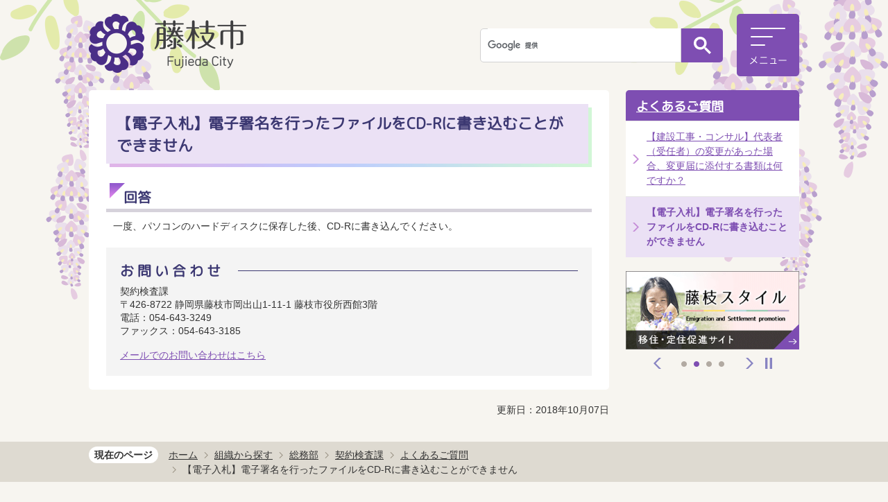

--- FILE ---
content_type: text/html
request_url: https://www.city.fujieda.shizuoka.jp/soshiki/somu/keiyakukensa/faq/1445913280357.html
body_size: 10882
content:
<!DOCTYPE HTML>
<html lang="ja">
<head>
  <meta charset="utf-8">
                                                                                              

        <meta name="keywords" content="">
<meta name="description" content="">    <meta property="og:title" content="【電子入札】電子署名を行ったファイルをCD-Rに書き込むことができません|藤枝市ホームページ">
<meta property="og:type" content="article">
<meta property="og:url" content="https://www.city.fujieda.shizuoka.jp/soshiki/somu/keiyakukensa/faq/1445913280357.html">
  <meta property="og:image" content="//www.city.fujieda.shizuoka.jp/theme/base/img_common/ogp_noimage.png" />
  <meta property="og:description" content=" 一度、パソコンのハードディスクに保存した後、CD-Rに書き込んでください。" />  <meta name="viewport" content="width=720, user-scalable=yes">      <meta name="nsls:timestamp" content="Sun, 07 Oct 2018 14:43:50 GMT">            <title>【電子入札】電子署名を行ったファイルをCD-Rに書き込むことができません／藤枝市ホームページ</title>    <link rel="canonical" href="https://www.city.fujieda.shizuoka.jp/soshiki/somu/keiyakukensa/faq/1445913280357.html">        
                            <link rel="icon" href="//www.city.fujieda.shizuoka.jp/favicon.ico">
        <link rel="apple-touch-icon" href="//www.city.fujieda.shizuoka.jp/theme/base/img_common/smartphone.png">
                                                  <link href="//www.city.fujieda.shizuoka.jp/theme/base/css/sub.css" rel="stylesheet" type="text/css" class="sp-style">              

                      
            
                                                        <script src="//www.city.fujieda.shizuoka.jp/theme/base/js/jquery.js"></script>
                              <script src="//www.city.fujieda.shizuoka.jp/theme/base/js/jquery_cookie.js"></script>
                              <script src="//www.city.fujieda.shizuoka.jp/theme/base/js/common_lib.js"></script>
                              <script src="//www.city.fujieda.shizuoka.jp/theme/base/js/jquery.easing.1.3.js"></script>
                              <script src="//www.city.fujieda.shizuoka.jp/theme/base/js/jquery.bxslider.js"></script>
                              <script src="//www.city.fujieda.shizuoka.jp/theme/base/js/jquery_dropmenu.js"></script>
                              <script src="//www.city.fujieda.shizuoka.jp/theme/base/js/mutual_switching/mutual_switching.js"></script>
                                                          <script>(function(w,d,s,l,i){w[l]=w[l]||[];w[l].push({'gtm.start':
  new Date().getTime(),event:'gtm.js'});var f=d.getElementsByTagName(s)[0],
  j=d.createElement(s),dl=l!='dataLayer'?'&l='+l:'';j.async=true;j.src=
  'https://www.googletagmanager.com/gtm.js?id='+i+dl;f.parentNode.insertBefore(j,f);
  })(window,document,'script','dataLayer','GTM-5TDL6JJ');</script>

<!-- LINE Tag Base Code -->
<!-- Do Not Modify -->
<script>
  (function(g,d,o){
    g._ltq=g._ltq||[];g._lt=g._lt||function(){g._ltq.push(arguments)};
    var h=location.protocol==='https:'?'https://d.line-scdn.net':'http://d.line-cdn.net';
    var s=d.createElement('script');s.async=1;
    s.src=o||h+'/n/line_tag/public/release/v1/lt.js';
    var t=d.getElementsByTagName('script')[0];t.parentNode.insertBefore(s,t);
      })(window, document);
  _lt('init', {
    customerType: 'account',
    tagId: 'c588483b-c8a8-4965-9276-ff2cb55cd141'
  });
  _lt('send', 'pv', ['c588483b-c8a8-4965-9276-ff2cb55cd141']);
</script>
<noscript>
  <img height="1" width="1" style="display:none"
        src="https://tr.line.me/tag.gif?c_t=lap&t_id=c588483b-c8a8-4965-9276-ff2cb55cd141&e=pv&noscript=1" />
</noscript>
<!-- End LINE Tag Base Code -->

<!-- LINE Tag Event Code -->
<script>
_lt('send', 'cv', {
  type: 'Conversion'
},['c588483b-c8a8-4965-9276-ff2cb55cd141']);
</script>
<!-- End LINE Tag Event Code -->

<script src="//www.city.fujieda.shizuoka.jp/theme/base/js/common.js"></script>
                                              <script src='//www.google.com/jsapi'></script>
                                          <script src="//www.city.fujieda.shizuoka.jp/theme/base/js/sub.js"></script>
                          

              
                  
  <!--[if lt IE 9]>
  <script src="//www.city.fujieda.shizuoka.jp/theme/base/js/html5shiv-printshiv.min.js"></script>
  <script src="//www.city.fujieda.shizuoka.jp/theme/base/js/css3-mediaqueries.js"></script>
  <![endif]-->

  <script>
    var cms_api_token="eyJ0eXAiOiJKV1QiLCJhbGciOiJIUzI1NiJ9.eyJjdXN0b21lcl9jb2RlIjoiMTcxMDg1Iiwic2VydmljZV9uYW1lIjoiU01BUlQgQ01TIn0.HVibpih-HoBh6_ninPua3lyoaOYU4xu326LdYuUa4Bk";
    var cms_api_domain="api4th.smart-lgov.jp";
    var cms_api_site="";
    var cms_app_version="";
    var cms_app_id="";
    var site_domain = "https://www.city.fujieda.shizuoka.jp";
    var theme_name = "base";
    var cms_recruit_no = "1";
    var cms_recruit_history_no = "14";
    var cms_recruit_search_item = '[]';
    var is_smartphone = false;  </script>

  
  

    <script src="//www.city.fujieda.shizuoka.jp/resource/js/scms_yahoo_agreement.js"></script>
  
</head>
<body>
            
              
                
  
  
  <p id="honbun" class="view-pc"><a class="scroll" href="#container">本文へ</a></p>
  <!-- Google Tag Manager (noscript) -->
<noscript><iframe src="https://www.googletagmanager.com/ns.html?id=GTM-5TDL6JJ" height="0" width="0" style="display:none;visibility:hidden"></iframe></noscript>
<!-- End Google Tag Manager (noscript) -->  <div id="wrapper">
    <div id="wrapper-in">
      <div id="wrapper-in2">

        <div id="header-print">
          <header id="header" class="view-pc">

            <div class="header-subnav-area">

              <div class="box clearfix">
                <div class="g-search-area">
                                                        




                          
                
                  
                  
                                      <div class="gcse-searchbox-only" data-resultsurl="//www.city.fujieda.shizuoka.jp/result.html" data-enableAutoComplete="true"></div>
  
                                          </div>
                <a href="#" class="btn-open-menu btn-menu-pc">
                  <img src="//www.city.fujieda.shizuoka.jp/theme/base/img_common/header_menu_btn.png" alt="メニュー">
                </a>
              </div>
              <p id="header-logo">
                <a href="//www.city.fujieda.shizuoka.jp/index.html"><img src="//www.city.fujieda.shizuoka.jp/theme/base/img_common/pc_header_logo.png" alt="藤枝市 Fujieda City"></a>
              </p>
            </div>

            <script>
$(function() {
  $('.headerNaviDynBlock').each(function() {
    var block = $(this);
    var list = block.find('.headerNaviDynList');
    block.css('display', 'none');

    var url = block.attr('url');
    if (!url) {
      url = block.attr('data-url');
      if (!url) {
        return;
      }
    }

    $.getJSON(url, function(json) {
      var templateOrig = block.find('.headerNaviPageTemplate');
      if (templateOrig.length == 0) {
        return;
      }
      var template = templateOrig.clone().removeClass('headerNaviPageTemplate').addClass('pageEntity').css('display', '');
      block.find('.pageEntity').remove();
      var count = 0;
      for (var j=0; j<json.length; j++) {
        var item = json[j];
        if (item.is_category_index && item.child_pages_count == 0) {
          continue;
        }
        var entity = template.clone();
        entity.find('.pageLink').attr('href', item.url).text(item.page_name);
        entity.find('.pageDescription').text(item.description);
        list.append(entity);
        count++;
      }
      if (count > 0) {
        block.css('display', '');
      }
      templateOrig.remove();
    });
  });
});
</script>

<div class="drawer-menu">
  <div class="drawer-menu-in">
    <h2>メインメニュー</h2>
    <div class="drawer-menu-search">
      <ul>
        <li><a href="https://www.city.fujieda.shizuoka.jp/soshiki/index.html">組織から探す</a></li>
        <li><a href="https://www.city.fujieda.shizuoka.jp/benri/faq/index.html">よくあるご質問</a></li>
        <li><a href="https://www.city.fujieda.shizuoka.jp/kurashi/sodan/index.html">相談窓口</a></li>
        <li><a href="//www.city.fujieda.shizuoka.jp/cgi-bin/inquiry.php/313">お問い合わせ</a></li>
      </ul>
    </div>
    <div class="drawer-menu-in2">
      <div class="menu-list-area">
        <div class="category-list">
          <ul class="list">
            <li class="active">
              <a id="jqs-category-1" href="https://www.city.fujieda.shizuoka.jp/index.html">ホーム</a>
              <div id="jqs-category-details-1" class="dropemenu active">
                <ul class="list3">
                  <li>
                    <a class="home-btn01" href="https://www.city.fujieda.shizuoka.jp/shisei/shicho/index.html">
                      <span class="text">市長の部屋</span>
                    </a>
                  </li>
                  <li>
                    <a class="home-btn02" href="https://www.city.fujieda.shizuoka.jp/anzen/index.html">
                      <span class="text">安全・安心情報</span>
                    </a>
                  </li>
                  <li>
                    <a class="home-btn03" href="https://www.city.fujieda.shizuoka.jp/benri/index.html">
                      <span class="text">便利なサービス</span>
                    </a>
                  </li>
                  <li>
                    <a class="home-btn04" href="https://www.city.fujieda.shizuoka.jp/shigikai/index.html">
                      <span class="text">藤枝市議会</span>
                    </a>
                  </li>
                  <li>
                    <a class="home-btn05" href="https://www.city.fujieda.shizuoka.jp/jigyosha/index.html">
                      <span class="text">事業者向け情報</span>
                    </a>
                  </li>
                  <li>
                    <a class="home-btn06" href="https://www.city.fujieda.shizuoka.jp/mokuteki/index.html">
                      <span class="text">目的から探す</span>
                    </a>
                  </li>
                </ul>
              </div>
            </li>
            <li>
              <a id="jqs-category-2" href="https://www.city.fujieda.shizuoka.jp/kurashi/index.html">くらし・手続き</a>
              <div id="jqs-category-details-2" class="dropemenu ddm-kurashi">
                <h3 class="title"><span class="title-txt">サブメニュー</span></h3>
                                <div class="headerNaviDynBlock" data-url="//www.city.fujieda.shizuoka.jp/kurashi/index.tree.json">
                  <ul class="list2 headerNaviDynList">
                    <li class="headerNaviPageTemplate"><a class="pageLink"></a></li>
                  </ul>
                </div>
                
                <div class="ga-ranking-area">
                  <h3 class="title"><span class="title-txt">よく見られるページ</span></h3>
                  <ol class="list"></ol>
                  <div class="in"></div>
                </div>
              </div>
            </li>
            <li>
              <a id="jqs-category-3" href="https://www.city.fujieda.shizuoka.jp/kosodate/index.html">子育て・教育</a>
              <div id="jqs-category-details-3" class="dropemenu ddm-kosodate">
                <h3 class="title"><span class="title-txt">サブメニュー</span></h3>
                                <div class="headerNaviDynBlock" data-url="//www.city.fujieda.shizuoka.jp/kosodate/index.tree.json">
                  <ul class="list2 headerNaviDynList">
                    <li class="headerNaviPageTemplate"><a class="pageLink"></a></li>
                  </ul>
                </div>
                
                <div class="ga-ranking-area">
                  <h3 class="title"><span class="title-txt">よく見られるページ</span></h3>
                  <ol class="list"></ol>
                  <div class="in"></div>
                </div>

              </div>
            </li>
            <li>
              <a id="jqs-category-4" href="https://www.city.fujieda.shizuoka.jp/kenko/index.html">健康・福祉</a>
              <div id="jqs-category-details-4" class="dropemenu ddm-kenko">
                <h3 class="title"><span class="title-txt">サブメニュー</span></h3>
                                <div class="headerNaviDynBlock" data-url="//www.city.fujieda.shizuoka.jp/kenko/index.tree.json">
                  <ul class="list2 headerNaviDynList">
                    <li class="headerNaviPageTemplate"><a class="pageLink"></a></li>
                  </ul>
                </div>
                
                <div class="ga-ranking-area">
                  <h3 class="title"><span class="title-txt">よく見られるページ</span></h3>
                  <ol class="list"></ol>
                  <div class="in"></div>
                </div>
              </div>
            </li>
            <li>
              <a id="jqs-category-5" href="https://www.city.fujieda.shizuoka.jp/bunka/index.html">文化・スポーツ・観光</a>
              <div id="jqs-category-details-5" class="dropemenu ddm-bunka">
                <h3 class="title"><span class="title-txt">サブメニュー</span></h3>
                                <div class="headerNaviDynBlock" data-url="//www.city.fujieda.shizuoka.jp/bunka/index.tree.json">
                  <ul class="list2 headerNaviDynList">
                    <li class="headerNaviPageTemplate"><a class="pageLink"></a></li>
                  </ul>
                </div>
                
                <div class="ga-ranking-area">
                  <h3 class="title"><span class="title-txt">よく見られるページ</span></h3>
                  <ol class="list"></ol>
                  <div class="in"></div>
                </div>
              </div>

            </li>
            <li>
              <a id="jqs-category-6" href="https://www.city.fujieda.shizuoka.jp/toshi/index.html">都市整備・環境</a>
              <div id="jqs-category-details-6" class="dropemenu ddm-toshi">
                <h3 class="title"><span class="title-txt">サブメニュー</span></h3>
                                <div class="headerNaviDynBlock" data-url="//www.city.fujieda.shizuoka.jp/toshi/index.tree.json">
                  <ul class="list2 headerNaviDynList">
                    <li class="headerNaviPageTemplate"><a class="pageLink"></a></li>
                  </ul>
                </div>
                
                <div class="ga-ranking-area">
                  <h3 class="title"><span class="title-txt">よく見られるページ</span></h3>
                  <ol class="list"></ol>
                  <div class="in"></div>
                </div>
              </div>
            </li>
            <li>
              <a id="jqs-category-7" href="https://www.city.fujieda.shizuoka.jp/sangyo/index.html">産業・ビジネス</a>
              <div id="jqs-category-details-7" class="dropemenu ddm-sangyo">
                <h3 class="title"><span class="title-txt">サブメニュー</span></h3>
                                <div class="headerNaviDynBlock" data-url="//www.city.fujieda.shizuoka.jp/sangyo/index.tree.json">
                  <ul class="list2 headerNaviDynList">
                    <li class="headerNaviPageTemplate"><a class="pageLink"></a></li>
                  </ul>
                </div>
                                <div class="ga-ranking-area">
                  <h3 class="title"><span class="title-txt">よく見られるページ</span></h3>
                  <ol class="list"></ol>
                  <div class="in"></div>
                </div>
                
              </div>
            </li>
            <li>
              <a id="jqs-category-8" href="https://www.city.fujieda.shizuoka.jp/shisei/index.html">市政情報</a>
              <div id="jqs-category-details-8" class="dropemenu ddm-shisei">
                <h3 class="title"><span class="title-txt">サブメニュー</span></h3>
                                <div class="headerNaviDynBlock" data-url="//www.city.fujieda.shizuoka.jp/shisei/index.tree.json">
                  <ul class="list2 headerNaviDynList">
                    <li class="headerNaviPageTemplate"><a class="pageLink"></a></li>
                  </ul>
                </div>
                                <div class="ga-ranking-area">
                  <h3 class="title"><span class="title-txt">よく見られるページ</span></h3>
                  <ol class="list"></ol>
                  <div class="in"></div>
                </div>
                
              </div>
            </li>
          </ul>
        </div>
      </div>

    </div>
  </div>
  <a href="#" class="btn-menu-pc close-top">
    <img src="//www.city.fujieda.shizuoka.jp/theme/base/img_common/pc_header_menu_close_off.png" alt="閉じる">
  </a>
  <div class="close-bottom"><a href="#" class="btn-menu-pc"><span>メニューを閉じる</span></a></div>
</div>
          </header>

          <header id="sp-header" class="view-sp">
  <div class="box clearfix">
    <p id="sp-header-logo">
      <a href="https://www.city.fujieda.shizuoka.jp/index.html"><img src="//www.city.fujieda.shizuoka.jp/theme/base/img_common/sp_header_logo.png" alt="藤枝市 Fujieda City"></a>
    </p>
    <nav id="sp-header-nav" class="clearfix">
      <div class="menu-btn-area clearfix">
        <p class="menu-btn-search">
          <a href="#"><img src="//www.city.fujieda.shizuoka.jp/theme/base/img_common/search_btn_open.jpg" alt="検索"></a>
        </p>
        <p class="menu-btn-menu">
          <a href="#"><img src="//www.city.fujieda.shizuoka.jp/theme/base/img_common/header_menu_btn.png" alt="メニュー"></a>
        </p>
      </div>
    </nav>
  </div>

  

<div class="modal-search-bg"></div>
<div class="modal-search">
  <div class="modal-header">
  <a href="#" class="menu-btn-search-close top-btn-close"><img src="//www.city.fujieda.shizuoka.jp/theme/base/img_common/pc_header_menu_close_off.png" alt="閉じる"></a>
  <img class="modal-header-logo" src="//www.city.fujieda.shizuoka.jp/theme/base/img_common/sp_modal_header_logo.png" alt="藤枝市 Fujieda City">
</div>
  <div class="in">
    <h2 class="title">サイト内検索</h2>
    <div class="sp-gcs-area">
                    




                          
                
                  
                  
                                      <div class="gcse-searchbox-only" data-resultsurl="//www.city.fujieda.shizuoka.jp/result.html" data-enableAutoComplete="true"></div>
  
                  </div>
    <p class="modal-menu-close bottom-btn-close">
      <span>検索を閉じる</span>
    </p>
  </div>
</div>

<div class="modal-menu-bg"></div>
<div class="modal-menu">  
  <div class="modal-header">
    <a href="#" class="menu-btn-menu-close top-btn-close"><img src="//www.city.fujieda.shizuoka.jp/theme/base/img_common/pc_header_menu_close_off.png" alt="閉じる"></a>
    <img class="modal-header-logo" src="//www.city.fujieda.shizuoka.jp/theme/base/img_common/sp_modal_header_logo.png" alt="藤枝市 Fujieda City">
  </div>
  <div class="in">

    <h2 class="title">メインメニュー</h2>

    <div class="menu-box nav01">
      <h3 class="title"><span class="bg">くらし・手続き</span></h3>
      <div class="box-in">
        <div class="panel">
                    <div class="headerNaviDynBlock" data-url="//www.city.fujieda.shizuoka.jp/kurashi/index.tree.json">
            <ul class="list headerNaviDynList">
              <li><a href="https://www.city.fujieda.shizuoka.jp/kurashi/index.html">くらし・手続きトップ</a></li>
              <li class="headerNaviPageTemplate"><a class="pageLink"></a></li>
            </ul>
          </div>
                  </div>
        <div class="panel ga-ranking-area">
          <h4>よく見られるページ</h4>
          <ol class="list"></ol>
        </div>
      </div>
    </div>

    <div class="menu-box nav02">
      <h3 class="title"><span class="bg">子育て・教育</span></h3>
      <div class="box-in">
        <div class="panel">
                    <div class="headerNaviDynBlock" data-url="//www.city.fujieda.shizuoka.jp/kosodate/index.tree.json">
            <ul class="list headerNaviDynList">
              <li><a href="https://www.city.fujieda.shizuoka.jp/kosodate/index.html">子育て・教育トップ</a></li>
              <li class="headerNaviPageTemplate"><a class="pageLink"></a></li>
            </ul>
          </div>
                  </div>
        <div class="panel ga-ranking-area">
          <h4>よく見られるページ</h4>
          <ol class="list"></ol>
        </div>
      </div>
    </div>


    <div class="menu-box nav03">
      <h3 class="title"><span class="bg">健康・福祉</span></h3>
      <div class="box-in">
        <div class="panel">
                    <div class="headerNaviDynBlock" data-url="//www.city.fujieda.shizuoka.jp/kenko/index.tree.json">
            <ul class="list headerNaviDynList">
              <li><a href="https://www.city.fujieda.shizuoka.jp/kenko/index.html">健康・福祉トップ</a></li>
              <li class="headerNaviPageTemplate"><a class="pageLink"></a></li>
            </ul>
          </div>
                  </div>
        <div class="panel ga-ranking-area">
          <h4>よく見られるページ</h4>
          <ol class="list"></ol>
        </div>
      </div>
    </div>

    <div class="menu-box nav04">
      <h3 class="title"><span class="bg">文化・スポーツ・観光</span></h3>
      <div class="box-in">
        <div class="panel">
                    <div class="headerNaviDynBlock" data-url="//www.city.fujieda.shizuoka.jp/bunka/index.tree.json">
            <ul class="list headerNaviDynList">
              <li><a href="https://www.city.fujieda.shizuoka.jp/bunka/index.html">文化・スポーツ・観光トップ</a></li>
              <li class="headerNaviPageTemplate"><a class="pageLink"></a></li>
            </ul>
          </div>
                  </div>
        <div class="panel ga-ranking-area">
          <h4>よく見られるページ</h4>
          <ol class="list"></ol>
        </div>
      </div>
    </div>

    <div class="menu-box nav05">
      <h3 class="title"><span class="bg">都市整備・環境</span></h3>
      <div class="box-in">
        <div class="panel">
                    <div class="headerNaviDynBlock" data-url="//www.city.fujieda.shizuoka.jp/toshi/index.tree.json">
            <ul class="list headerNaviDynList">
              <li><a href="https://www.city.fujieda.shizuoka.jp/toshi/index.html">都市整備・環境トップ</a></li>
              <li class="headerNaviPageTemplate"><a class="pageLink"></a></li>
            </ul>
          </div>
                  </div>
        <div class="panel ga-ranking-area">
          <h4>よく見られるページ</h4>
          <ol class="list"></ol>
        </div>
      </div>
    </div>

    <div class="menu-box nav06">
      <h3 class="title"><span class="bg">産業・ビジネス</span></h3>
      <div class="box-in">
        <div class="panel">
                    <div class="headerNaviDynBlock" data-url="//www.city.fujieda.shizuoka.jp/sangyo/index.tree.json">
            <ul class="list headerNaviDynList">
              <li><a href="https://www.city.fujieda.shizuoka.jp/sangyo/index.html">産業・ビジネストップ</a></li>
              <li class="headerNaviPageTemplate"><a class="pageLink"></a></li>
            </ul>
          </div>
                  </div>
        <div class="panel ga-ranking-area">
          <h4>よく見られるページ</h4>
          <ol class="list"></ol>
        </div>
      </div>
    </div>

    <div class="menu-box nav07">
      <h3 class="title"><span class="bg">市政情報</span></h3>
      <div class="box-in">
        <div class="panel">
                    <div class="headerNaviDynBlock" data-url="//www.city.fujieda.shizuoka.jp/shisei/index.tree.json">
            <ul class="list headerNaviDynList">
              <li><a href="https://www.city.fujieda.shizuoka.jp/shisei/index.html">市政情報トップ</a></li>
              <li class="headerNaviPageTemplate"><a class="pageLink"></a></li>
            </ul>
          </div>
                  </div>
        <div class="panel ga-ranking-area">
          <h4>よく見られるページ</h4>
          <ol class="list"></ol>
        </div>
      </div>
    </div>

    <div class="modal-link-area">
      <ul class="list">
        <li><a href="https://www.city.fujieda.shizuoka.jp/soshiki/index.html">組織から探す</a></li>
        <li><a href="https://www.city.fujieda.shizuoka.jp/benri/faq/index.html">よくあるご質問</a></li>
        <li><a href="https://www.city.fujieda.shizuoka.jp/kurashi/sodan/index.html">相談窓口</a></li>
        <li><a href="//www.city.fujieda.shizuoka.jp/cgi-bin/inquiry.php/313">お問い合わせ</a></li>
      </ul>
    </div>


    <p class="modal-menu-close bottom-btn-close">
      <span>メニューを閉じる</span>
    </p>
  </div>
</div>
</header>
        </div>



        <section id="container">
          <div id="container-in" class="clearfix">

            <article id="contents" role="main">

                                
      <h1 class="title"><span class="bg"><span class="bg2">【電子入札】電子署名を行ったファイルをCD-Rに書き込むことができません</span></span></h1>
                  

              <div id="contents-in">      
        
        
                <div class="free-layout-area">
          <div><h2><span class="bg"><span class="bg2"><span class="bg3">回答</span></span></span></h2>
<div class="wysiwyg"><p> 一度、パソコンのハードディスクに保存した後、CD-Rに書き込んでください。</p></div>
</div>
        </div>
        
        


            
              
                                                                  <!-- 「お問い合わせ先」 -->
                                                        
      <div class="toiawase">
      <div class="toiawase-in">
        <h2 class="title"><span class="bg">お問い合わせ</span></h2>
        <div class="in">
          <div class="name">契約検査課<br />〒426-8722 静岡県藤枝市岡出山1-11-1 藤枝市役所西館3階<br />電話：054-643-3249<br />ファックス：054-643-3185<br /><br /><a href=https://www.city.fujieda.shizuoka.jp/cgi-bin/inquiry.php/17 >メールでのお問い合わせはこちら</a></div>
        </div>
      </div>
    </div>
                    
                     <!-- pdfダウンロード -->
                  
  

                                  
              <!-- //#contents-in  -->
              </div>

              <div id="social-update-area">
                                                

  
                
            
            
                     
        <p class="update">更新日：2018年10月07日</p>

  
                                                                      </div>

            <!-- //#contents  -->
            </article>

                                                                                                                                      
              
                <nav id="side-nav">
        <section class="side-nav-list">
            
    <script>
  function cmsDynDateFormat(date, format) {
    var jpWeek = ['日', '月', '火', '水', '木', '金', '土'];
    return format.replace('%Y', date.getFullYear()).replace('%m', ('0' + (date.getMonth() + 1)).slice(-2)).replace('%d', ('0' + date.getDate()).slice(-2)).replace('%a', jpWeek[date.getDay()])
        .replace('%H', ('0' + date.getHours()).slice(-2)).replace('%M', ('0' + date.getMinutes()).slice(-2)).replace('%S', ('0' + date.getSeconds()).slice(-2));
  }
  function cmsDynExecuteGetPageList() {
    var outerBlocks = $('.pageListDynBlock');
    outerBlocks.each(function() {
      var block = $(this);
      block.find('.pageListExists').css('display', 'none');
      block.find('.pageListNotExists').css('display', 'none');

      var url = block.attr('data-url');

      var cond = {};

      cond.limit = parseInt(block.attr('data-limit'));
      cond.showIndex = parseInt(block.attr('data-show-index'));
      cond.showMobile = parseInt(block.attr('data-show-mobile'));
      dateBegin = block.attr('data-date-begin');
      dateSpan = block.attr('data-date-span');

      cond.curPageNo = block.attr('data-current-page-no');
      cond.dirClass = block.attr('data-dir-class');
      cond.pageClass = block.attr('data-page-class');

      cond.timeBegin = 0;
      if (dateBegin) {
        cond.timeBegin = new Date(dateBegin);
      } else if (dateSpan) {
        cond.timeBegin = Date.now() - dateSpan * 86400000;
      }
      var recentSpan = block.attr('data-recent-span');
      cond.recentBegin = 0;
      if (recentSpan) {
        cond.recentBegin = Date.now() - recentSpan * 86400000;
      }
      cond.dateFormat = block.attr('data-date-format');
      if (!cond.dateFormat) {
        cond.dateFormat = '%Y/%m/%d %H:%M:%S';
      }
      cond.joinGrue = block.attr('data-join-grue');
      if (!cond.joinGrue) {
        cond.joinGrue = ' , ';
      }
      cond.eventDateFormat = block.attr('data-event-date-format');
      if (!cond.eventDateFormat) {
        cond.eventDateFormat = cond.dateFormat;
      }
      cond.eventType = block.attr('data-event-type');
      cond.eventField = block.attr('data-event-field');
      cond.eventArea = block.attr('data-event-area');
      eventDateSpan = block.attr('data-event-date-span');
      cond.eventTimeEnd = 0;
      if (eventDateSpan) {
        cond.eventTimeEnd = Date.now() + eventDateSpan * 86400000;
      }

      // タグ
      cond.tagDisplay = block.attr('data-show-tags');
      cond.tagPosition = block.attr('data-tags-position');
      cond.tagFilterTargets = block.attr('data-tag-filter-targets');
      
      // ajaxとdom生成完了に発火するイベント
      cond.triggerName = block.attr('data-trigger-name');

      $.getJSON(url, function(json) {
        cmsDynApplyPageListJson(block, json, cond);
      }).fail(function(jqxhr, textStatus, error) {
        block.css('display', 'none');
      });
    });
  }
  function cmsDynApplyPageListJson(block, json, cond) {
    var now = Date.now();
    var list = block.find('.pageListBlock');
    var template = list.find('.pageEntity:first').clone();
    list.find('.pageEntity').remove();

    var count = 0;

    for (var i = 0; i < json.length; i++) {
      var item = json[i];
      var itemDate = new Date(item.publish_datetime);

      if (!cond.showIndex && item.is_category_index) {
        continue;
      }
      if (!cond.showMobile && item.is_keitai_page) {
        continue;
      }
      if (cond.timeBegin && itemDate.getTime() < cond.timeBegin) {
        continue;
      }

      // タグによる絞込み
      if ('tag' in item && item.tag && cond.tagFilterTargets != null) {
        var filteringNos = (!isNaN(cond.tagFilterTargets)) ? [cond.tagFilterTargets] : cond.tagFilterTargets.split(/,|\s/);
        var isTarget = false;
        item.tag.forEach(function(tagItem, idx) {
          if (filteringNos.indexOf(tagItem.tag_no + "") >= 0) {
            isTarget = true;
          }
        });
        if (!isTarget) {
          continue;
        }
      }

      var entity = template.clone();
      if ('event' in item && item['event']) {
        var pageEvent = item['event'];
        if (cond.eventType && cond.eventType != pageEvent.event_type_name) {
          continue;
        }
        if (cond.eventField && $.inArray(cond.eventField, pageEvent.event_fields) < 0) {
          continue;
        }
        if (cond.eventArea && $.inArray(cond.eventArea, pageEvent.event_area) < 0) {
          continue;
        }

        var eventDateString = '';
        if (cond.eventTimeEnd) {
          if (pageEvent.event_date_type_id == 0) {
            var startDatetime = pageEvent.event_start_datetime ? new Date(pageEvent.event_start_datetime) : false;
            var endDatetime = pageEvent.event_end_datetime ? new Date(pageEvent.event_end_datetime) : false;
            if (startDatetime && endDatetime) {
              if (startDatetime.getTime() > cond.eventTimeEnd || endDatetime.getTime() <= now) {
                continue;
              }
              eventDateString = cmsDynDateFormat(startDatetime, cond.eventDateFormat) + '～' + cmsDynDateFormat(endDatetime, cond.eventDateFormat);
            } else if (startDatetime) {
              if (startDatetime.getTime() > cond.eventTimeEnd) {
                continue;
              }
            } else {
              if (endDatetime.getTime() <= now) {
                continue;
              }
              eventDateString = '～' + cmsDynDateFormat(endDatetime, cond.eventDateFormat);
            }
          } else if (pageEvent.event_date_type_id == 1) {
            var filteredDates = $.grep(pageEvent.event_dates, function(value, index) {
              var eventTime1 = new Date(value[0]+'T00:00:00+09:00').getTime();
              var eventTime2 = new Date(value[1]+'T23:59:59+09:00').getTime();
              return (eventTime1 <= cond.eventTimeEnd && eventTime2 >= now);
            });
            if (filteredDates.length == 0) {
              continue;
            }
          }
        }
        if (pageEvent.event_place) {
          entity.find('.pageEventPlaceExists').css('display', '');
          entity.find('.pageEventPlace').text(pageEvent.event_place);
        } else {
          entity.find('.pageEventPlaceExists').css('display', 'none');
          entity.find('.pageEventPlace').text('');
        }
        if (pageEvent.event_date_supplement) {
          entity.find('.pageEventDateExists').css('display', '');
          entity.find('.pageEventDate').text(pageEvent.event_date_supplement);
        } else if (eventDateString.length > 0) {
          entity.find('.pageEventDateExists').css('display', '');
          entity.find('.pageEventDate').text(eventDateString);
        } else {
          entity.find('.pageEventDateExists').css('display', 'none');
          entity.find('.pageEventDate').text('');
        }

        if (pageEvent.event_type_name) {
          entity.find('.pageEventTypeExists').css('display', '');
          entity.find('.pageEventType').text(pageEvent.event_type_name);
        } else {
          entity.find('.pageEventTypeExists').css('display', 'none');
          entity.find('.pageEventType').text('');
        }
        if (pageEvent.event_fields && pageEvent.event_fields.length > 0) {
          entity.find('.pageEventFieldsExists').css('display', '');
          entity.find('.pageEventFields').text(pageEvent.event_fields.join(cond.joinGrue));
        } else {
          entity.find('.pageEventFieldsExists').css('display', 'none');
          entity.find('.pageEventFields').text('');
        }
        if (pageEvent.event_area && pageEvent.event_area.length > 0) {
          entity.find('.pageEventAreaExists').css('display', '');
          entity.find('.pageEventArea').text(pageEvent.event_area.join(cond.joinGrue));
        } else {
          entity.find('.pageEventAreaExists').css('display', 'none');
          entity.find('.pageEventArea').text('');
        }
        entity.find('.pageEventExists').css('display', '');
      } else {
        entity.find('.pageEventExists').css('display', 'none');
      }

      entity.find('.pageDate').each(function() {
        var dateString = cmsDynDateFormat(itemDate, cond.dateFormat);
        $(this).text(dateString);
      });
      var pageLink = entity.find('a.pageLink');
      if (cond.curPageNo == item.page_no) {
        pageLink.removeAttr('href').removeAttr('page_no').css('display', 'none');
        pageLink.parent().append('<span class="pageNoLink">' + item.page_name + '</span>');
      } else {
        pageLink.attr('page_no', item.page_no).attr('href', item.url).text(item.page_name);
        pageLink.find('.pageNoLink').remove();
      }

      entity.find('.pageDescription').text(item.description);

      if ('thumbnail_image' in item && item.thumbnail_image) {
        entity.find('.pageThumbnail').append($('<img>', {src: item.thumbnail_image, alt: ""}));
      } else {
        entity.find('.pageThumbnail').remove();
      }

      if (cond.recentBegin && itemDate.getTime() >= cond.recentBegin) {
        entity.find('.pageRecent').css('display', '');
      } else {
        entity.find('.pageRecent').css('display', 'none');
      }

      // タグ付与
      if ('tag' in item && item.tag) {
        if (item.tag.length > 0) {
          var DEFINE_CLASS_NAME_WHEN_TAG_TYPE_IMAGE = 'tag-type-image';
          var DEFINE_CLASS_NAME_WHEN_TAG_TYPE_TEXT = 'tag-type-text';
          var DEFINE_CLASS_NAME_WHEN_TAG_POSITION_BEFORE = 'tag-pos-before';
          var DEFINE_CLASS_NAME_WHEN_TAG_POSITION_AFTER = 'tag-pos-after';
          var DEFINE_CLASS_NAME_TAG_BLOCK = 'tags';
          var DEFINE_CLASS_NAME_TAG = 'tag';
          var DEFINE_CLASS_NAME_TAG_INNER = 'tag-bg';

          // タグの表示位置を判定
          var tagPositionClassName = (cond.tagPosition == 1) ? DEFINE_CLASS_NAME_WHEN_TAG_POSITION_BEFORE : DEFINE_CLASS_NAME_WHEN_TAG_POSITION_AFTER;

          // タグ出力の外枠を生成
          var tagListWrapperHtml = $('<span>', {
            class: [DEFINE_CLASS_NAME_TAG_BLOCK, tagPositionClassName].join(' ')
          });

          item.tag.forEach(function(tagItem, idx) {
            // タグの中身を設定
            var tagBody;
            if (tagItem.image_file_name != null && tagItem.image_file_name != "") {
              // 画像
              tagBody = $('<span>', {
                class: DEFINE_CLASS_NAME_TAG + tagItem.tag_no,
              }).append($('<img>', {
                class: [DEFINE_CLASS_NAME_TAG_INNER, DEFINE_CLASS_NAME_WHEN_TAG_TYPE_IMAGE].join(' '),
                src: tagItem.image_url,
                alt: tagItem.tag_name
              }));
            } else {
              // テキスト
              tagBody = $('<span>', {
                class: DEFINE_CLASS_NAME_TAG + tagItem.tag_no,
              }).append($('<span>', {
                class: [DEFINE_CLASS_NAME_TAG_INNER, DEFINE_CLASS_NAME_WHEN_TAG_TYPE_TEXT].join(' '),
                text: tagItem.tag_name
              }));
            }
            tagListWrapperHtml.append(tagBody);
          });

          // 出力
          if (cond.tagDisplay == 1) {
            if (tagPositionClassName === DEFINE_CLASS_NAME_WHEN_TAG_POSITION_BEFORE) {
              entity.find('a.pageLink').before(tagListWrapperHtml);
            } else {
              entity.find('a.pageLink').after(tagListWrapperHtml);
            }
          }
        }
      }

      var removeClasses = [];
      var appendClasses = [];
      if (item.is_category_index) {
        appendClasses = cond.dirClass ? cond.dirClass.split(' ') : [];
        removeClasses = cond.pageClass ? cond.pageClass.split(' ') : [];
      } else {
        removeClasses = cond.dirClass ? cond.dirClass.split(' ') : [];
        appendClasses = cond.pageClass ? cond.pageClass.split(' ') : [];
      }
      $.each(removeClasses, function(idx, val){
        entity.removeClass(val);
      });
      $.each(appendClasses, function(idx, val){
        entity.addClass(val);
      });

      entity.css('display', '');
      list.append(entity);
      count++;
      if (cond.limit && count >= cond.limit) {
        break;
      }
    }
    if (count) {
      block.css('display', '');
      block.find('.pageListExists').css('display', '');
      block.find('.pageListNotExists').css('display', 'none');
    } else {
      block.css('display', '');
      block.find('.pageListExists').css('display', 'none');
      block.find('.pageListNotExists').css('display', '');
    }
    if (cond.triggerName) {
      $(window).trigger(cond.triggerName);
    }
  };
</script>

<script>
$(function() {
  cmsDynExecuteGetPageList();
});
</script>


    
  <div class="pageListDynBlock" data-url="//www.city.fujieda.shizuoka.jp/soshiki/somu/keiyakukensa/faq/index.tree.json"
   data-show-shortcut="1" data-show-index="1"
   data-current-page-no="5975">
    <dl class="pageListExists">
      <dt class="title">
        <span class="bg"><span class="bg2"><a href="//www.city.fujieda.shizuoka.jp/soshiki/somu/keiyakukensa/faq/index.html">よくあるご質問</a></span></span>
      </dt>
      <dd class="in">
        <ul class="list clearfix pageListBlock">
          <li class="pageEntity" style="display:none;">
            <a class="pageLink"></a>
          </li>
        </ul>
      </dd>
    </dl>
  </div>
    </section>

    <div id="side-slider" class="view-pc">
      <div class="bxslider">
        <ul class="list">
        <li>
          <a href="https://www.fujieda.gr.jp/" target="_blank"><img src="//www.city.fujieda.shizuoka.jp/theme/base/img_top/header_link_banner01_2_2.jpg" alt="GO!FUJIEDA （一社）藤枝市観光協会"></a>
        </li>
        <li>
          <a href="https://www.city.fujieda.shizuoka.jp/style/index.html"><img src="//www.city.fujieda.shizuoka.jp/theme/base/img_top/header_link_banner02.png" alt="藤枝スタイル"></a>
        </li>
        <li>
          <a href="https://www.city.fujieda.shizuoka.jp/soccer/index.html"><img src="//www.city.fujieda.shizuoka.jp/theme/base/img_top/header_link_banner03.png" alt="藤枝サッカー"></a>
        </li>
        <li>
          <a href="https://www.city.fujieda.shizuoka.jp/rengeji/index.html"><img src="//www.city.fujieda.shizuoka.jp/theme/base/img_top/header_link_banner04.png" alt="蓮華寺池公園"></a>
        </li>
        </ul>
      </div>
    </div>

    <div id="side-link" class="view-sp">
      <ul class="list">
        <li>
          <a href="https://www.fujieda.gr.jp/" target="_blank"><img src="//www.city.fujieda.shizuoka.jp/theme/base/img_top/header_link_banner01_2_2.jpg" alt="GO!FUJIEDA （一社）藤枝市観光協会"></a>
        </li>
        <li>
          <a href="https://www.city.fujieda.shizuoka.jp/style/index.html"><img src="//www.city.fujieda.shizuoka.jp/theme/base/img_top/header_link_banner02.png" alt="藤枝スタイル"></a>
        </li>
        <li>
          <a href="https://www.city.fujieda.shizuoka.jp/soccer/index.html"><img src="//www.city.fujieda.shizuoka.jp/theme/base/img_top/header_link_banner03.png" alt="藤枝サッカー"></a>
        </li>
        <li>
          <a href="https://www.city.fujieda.shizuoka.jp/rengeji/index.html"><img src="//www.city.fujieda.shizuoka.jp/theme/base/img_top/header_link_banner04.png" alt="蓮華寺池公園"></a>
        </li>
      </ul>
    </div>
  
       
  </nav>                                
          <!-- //#container-in  -->
          </div>
        <!-- //#container  -->
        </section>


                <div class="pankuzu-wrapper">
          <dl id="pankuzu" class="clearfix">
            <dt class="title">現在のページ</dt>
            <dd class="in">
              

<ul class="list">
              <li><a href="https://www.city.fujieda.shizuoka.jp/index.html">ホーム</a></li>
                  <li class="icon"><a href="https://www.city.fujieda.shizuoka.jp/soshiki/index.html">組織から探す</a></li>
                  <li class="icon"><a href="https://www.city.fujieda.shizuoka.jp/soshiki/somu/index.html">総務部</a></li>
                  <li class="icon"><a href="https://www.city.fujieda.shizuoka.jp/soshiki/somu/keiyakukensa/index.html">契約検査課</a></li>
                  <li class="icon"><a href="https://www.city.fujieda.shizuoka.jp/soshiki/somu/keiyakukensa/faq/index.html">よくあるご質問</a></li>
            <li class="icon"><span>【電子入札】電子署名を行ったファイルをCD-Rに書き込むことができません</span></li>
  </ul>
            </dd>
          </dl>
        </div>

                          <div id="kokoku-area">
  <div class="kokoku-in">
  <h2 class="title">広告</h2>
    <div class="box">
      <ul class="list">
        <li><a href="https://gol-deportes.com/" target="_blank" rel="sponsored"><img src="//www.city.fujieda.shizuoka.jp/theme/base/img_common/kokoku/gol.png" alt="gol."></a></li>
        <li><a href="https://www.upremake.com/" target="_blank" rel="sponsored"><img src="//www.city.fujieda.shizuoka.jp/theme/base/img_common/kokoku/upremake.jpg" alt="塗替 防水 貼替 外装リフォームならアップリメイク"></a></li>
        <li><a href="https://www.fudosan-entetsu.jp/baibai/fujieda/?utm_source=fujieda&utm_medium=banner&utm_campaign=city" target="_blank" rel="sponsored"><img src="//www.city.fujieda.shizuoka.jp/theme/base/img_common/kokoku/real-estate.gif" alt="遠鉄の不動産　藤枝店"></a></li>
        <li><a href="https://realestate.yoshicon.co.jp/fujieda_ekimae/" target="_blank" rel="sponsored"><img src="//www.city.fujieda.shizuoka.jp/theme/base/img_common/kokoku/embl-cross.jpg" alt="ヨシコンの新築分譲マンション エンブルクロス藤枝"></a></li>
      </ul>
    </div>
    <span class="bosyu-text">民間のバナー広告及びそのリンク先ホームページの内容については、藤枝市が推奨等をするものではありません。</span>
    <a class="top-kokoku-link" href="https://www.city.fujieda.shizuoka.jp/homepage/10559.html"><span class="top-kokoku-link-text">広告掲載を募集しています。</span></a>
  </div>
</div>        
                  

<div id="footer-print">
  <footer id="footer">
    <div class="in">
      <div class="box clearfix">
        
        <p id="pagetop-sp" class="view-sp">
          <a href="#wrapper" class="scroll">
            <span class="visually-hidden">ページの先頭へ</span>
            <img src="//www.city.fujieda.shizuoka.jp/theme/base/img_common/footer_pagetop.png" alt="">
          </a>
        </p>

        <p id="pagetop-pc" class="view-pc">
          <a href="#wrapper" class="scroll">
            <span class="visually-hidden">ページの先頭へ</span>
            <img src="//www.city.fujieda.shizuoka.jp/theme/base/img_common/footer_pagetop.png" alt="">
          </a>
        </p>

        <div class="address">
          <p class="footer-logo">
            <span class="visually-hidden">藤枝市 Fujieda City</span>
            <img src="//www.city.fujieda.shizuoka.jp/theme/base/img_common/pc_footer_logo.png" alt="" class="view-pc">
            <img src="//www.city.fujieda.shizuoka.jp/theme/base/img_common/sp_footer_logo.png" alt="" class="view-sp"></p>
          <dl class="">
            <dt class="title">藤枝市役所</dt>
            <dd>
              <ul>
                <li>
                  <span class="indent1">所在地：</span>
                  <span>〒426-8722　静岡県藤枝市岡出山1-11-1</span>
                </li>
                <li>
                  <span class="indent1">電話：</span>
                  <span>054-643-3111（代表）</span>
                </li>
                <li>
                  <span class="indent1">ファックス：</span>
                  <span>054-643-3604</span>
                </li>
                <li>
                  <span class="indent1">開庁時間：</span>
                  <span class="indent2">平日午前8時30分から午後5時15分まで<br>（祝日、年末年始を除く）</span>
                </li>
                <li>
                  <span class="indent1">法人番号</span>
                  <span>1000020222143</span>
                </li>
              </ul>
            </dd>
          </dl>
        </div>
        
        <div class="function">

          <div class="support-nav js-support-nav">
            <ul>
              <li>
                <dl id="language">
                  <dt class="title"><label for="honyaku"><span lang="en">Select Language</span></label></dt>
                  <dd>
                                                               
<div class="translate-element">
  <select id="honyaku" name="honyaku" title="言語を選択">
    <option value="">言語を選択</option>
    <option value="https://city-fujieda.j-server.com/LUCFEC/ns/w0/jaen/https://www.city.fujieda.shizuoka.jp/soshiki/somu/keiyakukensa/faq/1445913280357.html">English</option>
    <option value="https://city-fujieda.j-server.com/LUCFEC/ns/w0/jako/https://www.city.fujieda.shizuoka.jp/soshiki/somu/keiyakukensa/faq/1445913280357.html">&#54620;&#44397;&#50612;</option>    <option value="https://city-fujieda.j-server.com/LUCFEC/ns/w0/jazh/https://www.city.fujieda.shizuoka.jp/soshiki/somu/keiyakukensa/faq/1445913280357.html">中文（簡体字）</option>
    <option value="https://city-fujieda.j-server.com/LUCFEC/ns/w0/jazhb/https://www.city.fujieda.shizuoka.jp/soshiki/somu/keiyakukensa/faq/1445913280357.html">中文（繁体字）</option>
    <option value="https://city-fujieda.j-server.com/LUCFEC/ns/w0/japt/https://www.city.fujieda.shizuoka.jp/soshiki/somu/keiyakukensa/faq/1445913280357.html">Portugu&#234;s</option>
    <option value="https://city-fujieda.j-server.com/LUCFEC/ns/w0/jaes/https://www.city.fujieda.shizuoka.jp/soshiki/somu/keiyakukensa/faq/1445913280357.html">Espa&#241;ol</option>
    <option value="https://city-fujieda.j-server.com/LUCFEC/ns/w0/jait/https://www.city.fujieda.shizuoka.jp/soshiki/somu/keiyakukensa/faq/1445913280357.html">italiano</option>
    <option value="https://city-fujieda.j-server.com/LUCFEC/ns/w0/javi/https://www.city.fujieda.shizuoka.jp/soshiki/somu/keiyakukensa/faq/1445913280357.html">ti&#7871;ng vi&#7879;t</option>
    <option value="https://www.city.fujieda.shizuoka.jp/soshiki/somu/keiyakukensa/faq/1445913280357.html">日本語</option>
  </select>
</div>

<script>
  /**
   * 高電社翻訳プルダウンのoptionのリンクへ移動
   */
  $('select[name=honyaku]').change(function() {
    if ($(this).val() != '') {
      window.location.href = $(this).val();
    }
  });
</script>
                                      </dd>
                </dl>
              </li>
              <li>
                <dl id="size">
                  <dt class="title"><span>文字サイズ変更</span></dt>
                  <dd class="item">
                    <a href="#" class="scsize normal">
                      <span class="visually-hidden">標準</span>
                      <img src="//www.city.fujieda.shizuoka.jp/theme/base/img_common/pc_size_normal_on.png" alt="" class="view-pc">
                      <img src="//www.city.fujieda.shizuoka.jp/theme/base/img_common/sp_size_normal.png" alt="" class="view-sp">
                    </a>
                    <a href="#" class="scsize up">
                      <span class="visually-hidden">拡大</span>
                      <img src="//www.city.fujieda.shizuoka.jp/theme/base/img_common/pc_size_big_off.png" alt="" class="view-pc">
                      <img src="//www.city.fujieda.shizuoka.jp/theme/base/img_common/sp_size_big.png" alt="" class="view-sp">
                    </a>
                  </dd>
                </dl>
              </li>
              <li>
                <dl id="color">
                  <dt class="title"><span>背景色変更</span></dt>
                  <dd class="item">
                    <a href="#" class="sccolor" id="color_black">
                      <span class="visually-hidden">背景色を黒色にする</span>
                      <img src="//www.city.fujieda.shizuoka.jp/theme/base/img_common/pc_color_black.png" alt="" class="view-pc">
                      <img src="//www.city.fujieda.shizuoka.jp/theme/base/img_common/sp_color_black.png" alt="" class="view-sp">
                    </a>
                    <a href="#" class="sccolor" id="color_blue">
                      <span class="visually-hidden">背景色を青色にする</span>
                      <img src="//www.city.fujieda.shizuoka.jp/theme/base/img_common/pc_color_blue.png" alt="" class="view-pc">
                      <img src="//www.city.fujieda.shizuoka.jp/theme/base/img_common/sp_color_blue.png" alt="" class="view-sp">
                    </a>
                    <a href="#" class="sccolor" id="color_normal">
                      <span class="visually-hidden">背景色を白色にする</span>
                      <img src="//www.city.fujieda.shizuoka.jp/theme/base/img_common/pc_color_white.png" alt="" class="view-pc">
                      <img src="//www.city.fujieda.shizuoka.jp/theme/base/img_common/pc_color_white.png" alt="" class="view-sp">
                    </a>
                  </dd>
                </dl>
              </li>
            </ul>
          </div>

          <div class="unit2">
            <h3>災害発生時の情報代理掲載</h3>
            <ul>
              <li><a href="https://www.city.fujieda.shizuoka.jp/anzen/bosai/AN001/1447731235178.html"><div class="city-link hakusan"><span>石川県白山市</span></div></a></li>
              <li><a href="https://www.city.fujieda.shizuoka.jp/anzen/bosai/AN001/1447731235151.html"><div class="city-link eniwa"><span>北海道恵庭市</span></div></a></li>
            </ul>
          </div>

        </div>

      </div>

      <div class="footer-link">
        <ul>
          <li><a href="https://www.city.fujieda.shizuoka.jp/sitemap.html">サイトマップ</a></li>
          <li><a href="https://www.city.fujieda.shizuoka.jp/homepage/10557.html">サイト利用案内</a></li>
          <li><a href="https://www.city.fujieda.shizuoka.jp/homepage/accessibility/index.html">ウェブアクセシビリティ方針</a></li>
          <li><a>携帯サイト</a></li>
          <li><a href="https://www.city.fujieda.shizuoka.jp/benri/shisetsu/BE001/BE009/1447731252780.html">市役所案内</a></li>
          <li><a href="https://www.city.fujieda.shizuoka.jp/homepage/10558.html">交通アクセス</a></li>
          <li><a href="//www.city.fujieda.shizuoka.jp/static/reiki_int/reiki_menu.html">例規集</a></li>
          <li><a href="//www.city.fujieda.shizuoka.jp/cgi-bin/inquiry.php/313">お問い合わせ</a></li>
        </ul>
      </div>

            <div class="footer-list view-pc">
        <div class="footer-list-in">
          <ul class="list">
            <li>
              <a href="https://www.city.fujieda.shizuoka.jp/kurashi/index.html"><p>くらし・手続き</p></a>
              <div class="listblock">
                                <div class="headerNaviDynBlock" data-url="//www.city.fujieda.shizuoka.jp/kurashi/index.tree.json">
                  <ul class="list2 headerNaviDynList">
                    <li class="headerNaviPageTemplate"><a class="pageLink"></a></li>
                  </ul>
                </div>
                              </div>
            </li>
            <li>
              <a href="https://www.city.fujieda.shizuoka.jp/kosodate/index.html"><p>子育て・教育</p></a>
              <div class="listblock">
                                <div class="headerNaviDynBlock" data-url="//www.city.fujieda.shizuoka.jp/kosodate/index.tree.json">
                  <ul class="list2 headerNaviDynList">
                    <li class="headerNaviPageTemplate"><a class="pageLink"></a></li>
                  </ul>
                </div>
                              </div>
            </li>
            <li>
              <a href="https://www.city.fujieda.shizuoka.jp/kenko/index.html"><p>健康・福祉</p></a>
              <div class="listblock">
                                <div class="headerNaviDynBlock" data-url="//www.city.fujieda.shizuoka.jp/kenko/index.tree.json">
                  <ul class="list2 headerNaviDynList">
                    <li class="headerNaviPageTemplate"><a class="pageLink"></a></li>
                  </ul>
                </div>
                              </div>
            </li>
            <li>
              <a href="https://www.city.fujieda.shizuoka.jp/bunka/index.html"><p>文化・スポーツ・観光</p></a>
              <div class="listblock">
                                <div class="headerNaviDynBlock" data-url="//www.city.fujieda.shizuoka.jp/bunka/index.tree.json">
                  <ul class="list2 headerNaviDynList">
                    <li class="headerNaviPageTemplate"><a class="pageLink"></a></li>
                  </ul>
                </div>
                              </div>
            </li>
            <li>
              <a href="https://www.city.fujieda.shizuoka.jp/toshi/index.html"><p>都市整備・環境</p></a>
              <div class="listblock">
                                <div class="headerNaviDynBlock" data-url="//www.city.fujieda.shizuoka.jp/toshi/index.tree.json">
                  <ul class="list2 headerNaviDynList">
                    <li class="headerNaviPageTemplate"><a class="pageLink"></a></li>
                  </ul>
                </div>
                              </div>
            </li>
            <li>
              <a href="https://www.city.fujieda.shizuoka.jp/sangyo/index.html"><p>産業・ビジネス</p></a>
              <div class="listblock">
                                <div class="headerNaviDynBlock" data-url="//www.city.fujieda.shizuoka.jp/sangyo/index.tree.json">
                  <ul class="list2 headerNaviDynList">
                    <li class="headerNaviPageTemplate"><a class="pageLink"></a></li>
                  </ul>
                </div>
                              </div>
            </li>
            <li>
              <a href="https://www.city.fujieda.shizuoka.jp/shisei/index.html"><p>市政情報</p></a>
              <div class="listblock">
                                <div class="headerNaviDynBlock" data-url="//www.city.fujieda.shizuoka.jp/shisei/index.tree.json">
                  <ul class="list2 headerNaviDynList">
                    <li class="headerNaviPageTemplate"><a class="pageLink"></a></li>
                  </ul>
                </div>
                              </div>
            </li>
          </ul>
        </div>
      </div>
            <p class="copyright" lang="en">&copy; 2018 FUJIEDA CITY</p>
    </div>
  </footer>
</div>        
      </div>
    </div>
  </div>

    <script src="//www.city.fujieda.shizuoka.jp/theme/base/js/external.js"></script>
  <script src="//www.city.fujieda.shizuoka.jp/theme/base/js/webfont.js"></script>
        <script type="text/javascript" src="/_Incapsula_Resource?SWJIYLWA=719d34d31c8e3a6e6fffd425f7e032f3&ns=2&cb=1841095294" async></script></body>
</html>

--- FILE ---
content_type: text/css
request_url: https://www.city.fujieda.shizuoka.jp/theme/base/css/sub.css
body_size: 30341
content:
@charset "UTF-8";
/*
html5doctor.com Reset Stylesheet
v1.6.1
Last Updated: 2010-09-17
Author: Richard Clark - http://richclarkdesign.com
Twitter: @rich_clark
*/
html, body, div, span, object, iframe,
h1, h2, h3, h4, h5, h6, p, blockquote, pre,
abbr, address, cite, code,
del, dfn, em, img, ins, kbd, q, samp,
small, strong, sub, sup, var,
b, i,
dl, dt, dd, ol, ul, li,
fieldset, form, label, legend,
table, caption, tbody, tfoot, thead, tr, th, td,
article, aside, canvas, details, figcaption, figure,
footer, header, hgroup, menu, nav, section, summary,
time, mark, audio, video {
  margin: 0;
  padding: 0;
  border: 0;
  outline: 0;
  /*ikkrweb preview ie9 emulator ie7 varnish error*/
  /*background:transparent;*/
}

article, aside, details, figcaption, figure,
footer, header, hgroup, menu, nav, section {
  display: block;
}

nav ul {
  list-style: none;
}

blockquote, q {
  quotes: none;
}

blockquote:before, blockquote:after,
q:before, q:after {
  content: '';
  content: none;
}

a {
  margin: 0;
  padding: 0;
  font-size: 100%;
  vertical-align: baseline;
  /*ikkrweb preview ie9 emulator ie7 varnish error*/
  /*background:transparent;*/
}

/* change colours to suit your needs */
ins {
  background-color: #ff9;
  color: #000;
  text-decoration: none;
}

/* change colours to suit your needs */
mark {
  background-color: #ff9;
  color: #000;
  font-style: italic;
  font-weight: bold;
}

del {
  text-decoration: line-through;
}

abbr[title], dfn[title] {
  border-bottom: 1px dotted;
  cursor: help;
}

table {
  border-collapse: collapse;
  border-spacing: 0;
}

/* change border colour to suit your needs */
hr {
  display: block;
  height: 1px;
  border: 0;
  border-top: 1px solid #ccc;
  margin: 1em 0;
  padding: 0;
}

input, select {
  vertical-align: middle;
}

/*++++++++++++++++++++++++++++++++++
 * wysiwyg専用CSS
 * @version 0.0.1
++++++++++++++++++++++++++++++++++*/
@media screen and (max-width: 768px) {
  .wysiwyg .table-wrapper {
    overflow-x: auto;
  }
}

/*==================================
見出し
==================================*/
/* h2 */
h2.head-title, .wysiwyg h2, .free-layout-area h2 {
  margin-top: 20px;
  padding: 0px;
  color: #3c3872;
  font-size: 140%;
  overflow: hidden;
  box-sizing: border-box;
  border-bottom: 5px solid #d6d2db;
  background: url(../img_sub/h2_bg.png) no-repeat top 3px left 5px;
  padding: 8px 15px 2px 25px;
  font-family: "M PLUS Rounded 1c", -apple-system, BlinkMacSystemFont, "Helvetica Neue", "ヒラギノ角ゴ ProN W3", Hiragino Kaku Gothic ProN, Arial, "メイリオ", Meiryo, sans-serif;
}

h2.head-title .bg, .wysiwyg h2 .bg, .free-layout-area h2 .bg {
  display: block;
}

h2.head-title a:link {
  color: #3c3872;
}

h2.head-title a:visited {
  color: #3c3872;
}

h2.head-title a:hover {
  color: #3c3872;
}

h3.head-title, .wysiwyg h3, .free-layout-area h3, .smartcmsBbsBlock h3 {
  margin-top: 20px;
  background: url(../img_sub/h3_bg_02.png) repeat top left;
  color: #3c3872;
  font-size: 120%;
  box-sizing: border-box;
  overflow: hidden;
  font-family: "M PLUS Rounded 1c", -apple-system, BlinkMacSystemFont, "Helvetica Neue", "ヒラギノ角ゴ ProN W3", Hiragino Kaku Gothic ProN, Arial, "メイリオ", Meiryo, sans-serif;
}

h3.head-title .bg, .wysiwyg h3 .bg, .free-layout-area h3 .bg, .smartcmsBbsBlock h3 .bg {
  display: block;
  background: url(../img_sub/h3_bg_01.png) no-repeat center left 10px;
  padding: 8px 15px 7px 35px;
}

/* h4 */
h4, .wysiwyg h4, .free-layout-area h4 {
  margin-top: 20px;
  background: url(../img_sub/h4_bg_01.png) no-repeat center left 8px;
  display: block;
  line-height: 1.2;
  overflow: hidden;
  color: #3c3872;
  font-size: 110%;
  padding: 10px 15px 13px 30px;
  border-bottom: 2px dashed #d6d2db;
  font-family: "M PLUS Rounded 1c", -apple-system, BlinkMacSystemFont, "Helvetica Neue", "ヒラギノ角ゴ ProN W3", Hiragino Kaku Gothic ProN, Arial, "メイリオ", Meiryo, sans-serif;
}

/* h5 */
h5, .wysiwyg h5, .free-layout-area h5 {
  font-size: 110%;
  margin-top: 20px;
  background: url(../img_sub/h5_bg_01.png) no-repeat top 5px left 10px;
  overflow: hidden;
  display: block;
  color: #3c3872;
  padding: 0 0 5px 30px;
  line-height: 1.2;
  border-bottom: 1px dashed #d6d2db;
  font-family: "M PLUS Rounded 1c", -apple-system, BlinkMacSystemFont, "Helvetica Neue", "ヒラギノ角ゴ ProN W3", Hiragino Kaku Gothic ProN, Arial, "メイリオ", Meiryo, sans-serif;
}

/* h6 */
h6, .wysiwyg h6, .free-layout-area h6 {
  font-size: 100%;
  padding-left: 15px;
  margin-top: 20px;
  overflow: hidden;
  color: #3c3872;
  line-height: 1.2;
  font-family: "M PLUS Rounded 1c", -apple-system, BlinkMacSystemFont, "Helvetica Neue", "ヒラギノ角ゴ ProN W3", Hiragino Kaku Gothic ProN, Arial, "メイリオ", Meiryo, sans-serif;
}

/*==================================
  ↓↓↓↓↓　ここからは編集禁止。　↓↓↓↓↓
==================================*/
/**
 * wysiwyg contents
 */
.wysiwyg ul {
  overflow: hidden;
  margin-top: 10px;
  margin-left: 30px;
  padding-left: 1.4em;
  list-style: disc;
}

* html .wysiwyg ul {
  display: inline-block;
}

.wysiwyg ol {
  padding-left: 50px;
  margin-top: 10px;
  list-style: decimal;
  /*回り込み画像時にリストが出ない問題を解決*/
  overflow: hidden;
}

* html .wysiwyg ol {
  display: inline-block;
}

.wysiwyg p {
  margin-top: 10px;
  padding-left: 10px;
  padding-right: 10px;
}

.wysiwyg table, .smartcmsBbsBlock .bbsBody .form table {
  border-collapse: collapse;
  border: 1px solid #cdcdcd;
  margin-top: 10px;
}

.wysiwyg td
, .wysiwyg th {
  border-collapse: collapse;
  border: 1px solid #cdcdcd;
  padding: 5px 10px;
  word-break: break-all;
}

.wysiwyg th {
  background-color: #f1fdfc;
}

.wysiwyg caption {
  text-align: left;
  font-weight: bold;
  padding: 5px;
}

.wysiwyg div {
  line-height: 150%;
  margin-top: 10px;
}

.wysiwyg img {
  max-width: 100%;
  height: auto;
}

.wysiwyg .col {
  width: 700px;
  overflow: hidden;
}

.wysiwyg .left-col {
  width: 330px;
  float: left;
}

.wysiwyg .right-col {
  width: 330px;
  float: right;
}

/*cke_panel_listをいれなければリストにもスタイルが効かない*/
.wysiwyg .text_, .cke_panel_list .text_ {
  color: #c00;
}

.wysiwyg .text2_, .cke_panel_list .text2_ {
  color: #00c;
}

.wysiwyg blockquote {
  margin-top: 10px;
  margin-left: 30px;
  padding: 5px 5px 5px 15px;
  background-image: url("../img_common/blockquote.png");
  background-position: left top;
  background-repeat: no-repeat;
  background-color: #eee;
  border-left: 3px solid #999;
}

/*==================================
  ↑↑↑↑↑　ここまでは編集禁止。　↑↑↑↑↑
==================================*/
body {
  font-family: -apple-system, BlinkMacSystemFont, "Helvetica Neue", "ヒラギノ角ゴ ProN W3", Hiragino Kaku Gothic ProN, Arial, "メイリオ", Meiryo, sans-serif;
  font-size: 90%;
  color: #333;
  background: #fff;
}

@media screen and (max-width: 768px) {
  body {
    font-size: 170%;
  }
}

img {
  border: none;
  vertical-align: top;
}

p, li, address, table, dt, dd {
  line-height: 150%;
}

ul, ol {
  list-style: none;
}

a:link {
  color: #7e4eb2;
  text-decoration: underline;
}

a:visited {
  color: #7e4eb2;
  text-decoration: underline;
}

a:hover {
  color: #7e4eb2;
  text-decoration: none;
}

/*アクセシビリティ対応*/
a:focus img {
  /*border:1px solid #C00000;*/
}

a:focus {
  background-color: #EADFEE;
  color: #7e4eb2 !important;
}

a:active {
  _background: #EADFEE;
  /*IEのみactive疑似クラスにて処理*/
}

/*iphoneでルビで文字サイズが勝手に変わるのを修正*/
body {
  -webkit-text-size-adjust: 100%;
}

address {
  font-style: normal;
}

/*clearfix*/
.cmstag:after,
.clearfix:after {
  content: ".";
  display: block;
  height: 0px;
  clear: both;
  visibility: hidden;
}

.clearfix {
  display: inline-table;
}

/* Hides from IE-mac \*/
* html .clearfix {
  height: 1%;
}

.clearfix {
  display: block;
}

/* End hide from IE-mac */
.first-left {
  margin-left: 0 !important;
}

.first-top {
  margin-top: 0 !important;
}

.left-col {
  float: left;
}

.right-col {
  float: right;
}

.img-item img, .img-text img {
  max-width: 100%;
  height: auto;
}

@media print, screen and (min-width: 769px) {
  .view-sp {
    display: none !important;
  }
}

@media screen and (max-width: 768px) {
  .view-pc {
    display: none !important;
  }
}

/* 作業者向けコメント */
.des-attention-area {
  width: 1024px;
  margin: 0 auto;
  padding-bottom: 10px;
}

.des-attention {
  background-color: #FFFF40;
  font-size: 80%;
}

.des-attention2 {
  background-color: #C0C0FF;
  font-size: 80%;
}

.color-scheme-area {
  margin-top: 20px;
}

.scheme-bar {
  padding: 5px 0 5px 0;
  border: 1px solid #333333;
}

.color-scheme-area .box {
  width: 300px;
}

@media print, screen and (min-width: 769px) {
  .color-scheme-area .box {
    float: left;
    margin-left: 20px;
  }
}

.color-scheme-area .title {
  margin: 5px 0 0 0;
}

.scheme1 {
  background-color: #eae1f4;
  text-align: center;
}

.scheme2 {
  border: 1px solid #eae1f4;
  text-align: center;
}

.scheme3 {
  background-color: #333;
  text-align: center;
}

.scheme4 {
  background-color: #7e4eb2;
  text-align: center;
}

.scheme5 {
  border: 1px solid #7e4eb2;
  text-align: center;
}

.scheme6 {
  background-color: #fff;
  text-align: center;
}

.scheme7 {
  background-color: #eae1f4;
  text-align: center;
}

.scheme8 {
  background-color: #d3bbee;
  text-align: center;
}

.scheme9 {
  background-color: #eeeeee;
  text-align: center;
}

.scheme10 {
  background-color: #b2d4af;
  text-align: center;
}

.scheme11 {
  background-color: #d3bbee;
  text-align: center;
}

body {
  background-color: #f7f5f0 !important;
}

.visually-hidden {
  position: absolute;
  width: 1px;
  height: 1px;
  overflow: hidden;
  clip: rect(1px, 1px, 1px, 1px);
}

a:hover img, a:focus img {
  opacity: .75;
  filter: alpha(opacity=75);
}

/* ----- デフォルトスタイル初期化 ----- */
form.gsc-search-box {
  margin: 0 auto !important;
  font-size: inherit !important;
}

@media screen and (max-width: 768px) {
  form.gsc-search-box {
    width: 90% !important;
  }
}

table.gsc-search-box {
  margin: 0 !important;
  border: none !important;
}

.cse table.gsc-search-box td.gsc-input, table.gsc-search-box td.gsc-input {
  padding: 0 !important;
}

table.gsc-search-box td.gsc-input {
  padding: 0 !important;
}

.gsc-search-box .gsc-input > input:hover, .gsc-input-box-hover {
  box-shadow: none !important;
}

.gsc-search-box .gsc-input > input:focus, .gsc-input-box-focus {
  box-shadow: none !important;
}

table.gsc-search-box td {
  line-height: 1.0;
}

.gsib_a {
  padding: 0 0 0 10px !important;
}

.cse input.gsc-input, input.gsc-input {
  box-sizing: border-box;
  padding: 5px 0 !important;
  border: none !important;
  font-size: inherit !important;
}

.cse input.gsc-input::-webkit-input-placeholder, input.gsc-input::-webkit-input-placeholder {
  font-family: inherit !important;
  font-size: inherit !important;
}

.cse input.gsc-input:-moz-placeholder, input.gsc-input:-moz-placeholder {
  font-family: inherit !important;
  font-size: inherit !important;
}

.cse input.gsc-input::-moz-placeholder, input.gsc-input::-moz-placeholder {
  font-family: inherit !important;
  font-size: inherit !important;
}

.cse input.gsc-input:-ms-input-placeholder, input.gsc-input:-ms-input-placeholder {
  font-family: inherit !important;
  font-size: inherit !important;
}

.gsst_b {
  font-size: inherit !important;
  padding: 0 !important;
}

.gsst_a {
  padding: 0 !important;
}

.gscb_a {
  display: inline-block;
  font: inherit !important;
  padding: 0 5px !important;
}

td.gsc-search-button {
  font-size: 0;
}

.gsc-search-button {
  margin: 0 !important;
}

.cse .gsc-search-button-v2, .gsc-search-button-v2 {
  box-sizing: border-box;
  height: 100% !important;
  margin: 0 !important;
  padding: 0 !important;
  border: none !important;
  border-radius: 0 !important;
  cursor: pointer;
}

/* ----- カスタム設定 ----- */
.gsc-input-box {
  border: 1px solid #d2d2d2 !important;
}

@media print, screen and (min-width: 769px) {
  .gsc-input-box {
    border-radius: 5px 0 0 5px !important;
  }
}

@media screen and (max-width: 768px) {
  .gsc-input-box {
    border-radius: 5px 0 0 5px !important;
  }
}

@media print, screen and (min-width: 769px) {
  .cse input.gsc-input, input.gsc-input {
    min-height: 48px;
  }
}

@media screen and (max-width: 768px) {
  .cse input.gsc-input, input.gsc-input {
    min-height: 65px;
  }
}

@media print, screen and (min-width: 769px) {
  td.gsc-search-button {
    height: 49px;
    padding-left: 0 !important;
  }
}

@media screen and (max-width: 768px) {
  td.gsc-search-button {
    height: 66px;
    padding-left: 0 !important;
  }
}

.cse .gsc-search-button-v2, .gsc-search-button-v2 {
  background-color: #7e4eb2 !important;
}

@media print, screen and (min-width: 769px) {
  .cse .gsc-search-button-v2, .gsc-search-button-v2 {
    width: 60px !important;
    border-radius: 0 5px 5px 0 !important;
  }
}

@media screen and (max-width: 768px) {
  .cse .gsc-search-button-v2, .gsc-search-button-v2 {
    width: 80px !important;
    border-radius: 0 5px 5px 0 !important;
  }
}

@media print, screen and (min-width: 769px) {
  .gsc-search-button-v2 svg {
    width: 25px !important;
    height: 25px !important;
  }
}

@media screen and (max-width: 768px) {
  .gsc-search-button-v2 svg {
    width: 40px !important;
    height: 40px !important;
  }
}

/*==============================================================================
  ドロワーメニュー
==============================================================================*/
.drawer-menu {
  width: 100%;
  min-height: 100vh;
  display: none;
  position: absolute;
  top: 0;
  z-index: 9999;
  background-color: rgba(126, 78, 178, 0.96);
  overflow: hidden;
}

.drawer-menu h2 {
  color: #fff;
  font-size: 200%;
  float: left;
  position: relative;
  top: 10px;
  left: 10px;
  font-family: "M PLUS Rounded 1c", -apple-system, BlinkMacSystemFont, "Helvetica Neue", "ヒラギノ角ゴ ProN W3", Hiragino Kaku Gothic ProN, Arial, "メイリオ", Meiryo, sans-serif;
}

.drawer-menu .close-top {
  position: absolute;
  top: 20px;
  right: 20px;
}

.drawer-menu .close-bottom {
  padding: 20px;
  position: absolute;
  bottom: 0;
  width: 100%;
  box-sizing: border-box;
}

.drawer-menu .close-bottom a {
  font-weight: bold;
  font-family: "M PLUS Rounded 1c", -apple-system, BlinkMacSystemFont, "Helvetica Neue", "ヒラギノ角ゴ ProN W3", Hiragino Kaku Gothic ProN, Arial, "メイリオ", Meiryo, sans-serif;
  display: block;
  background-color: #6a3e99;
  text-align: center;
  color: #fff;
  padding: 1em 0;
  font-size: 1.2em;
  text-decoration: none;
  border-radius: 5px;
}

.drawer-menu .close-bottom a:focus {
  color: #fff !important;
  background-color: #502b78;
}

.drawer-menu .close-bottom a:hover {
  background-color: #502b78;
}

.drawer-menu .close-bottom a span {
  display: inline-block;
  position: relative;
}

.drawer-menu .close-bottom a span:after, .drawer-menu .close-bottom a span:before {
  content: '';
  display: block;
  position: absolute;
  width: 24px;
  height: 24px;
  margin: auto 0;
  border: solid #fff;
  -webkit-transform: rotate(45deg);
  -ms-transform: rotate(45deg);
  transform: rotate(45deg);
  z-index: 1;
}

.drawer-menu .close-bottom a span:before {
  border-width: 0 0 1px 0;
  right: -50px;
  bottom: 10px;
}

.drawer-menu .close-bottom a span:after {
  border-width: 0 1px 0 0;
  right: -34px;
  bottom: 10px;
}

.drawer-menu .drawer-menu-search {
  width: 740px;
  margin: 20px 0 0 auto;
}

.drawer-menu .drawer-menu-search ul {
  text-align: center;
  display: table;
  table-layout: fixed;
  width: 100%;
  border-collapse: separate;
  border-spacing: 5px 0;
  position: relative;
  right: -5px;
}

.drawer-menu .drawer-menu-search ul li {
  display: table-cell;
  border-radius: 5px;
}

.drawer-menu .drawer-menu-search ul li:first-child {
  background-color: #e1ffea;
}

.drawer-menu .drawer-menu-search ul li:first-child:hover {
  background-color: #fff;
  box-shadow: 0 0 0 2px #e1ffea inset;
}

.drawer-menu .drawer-menu-search ul li:nth-child(2) {
  background-color: #d4e9ed;
  margin: 0 5px 0 10px;
}

.drawer-menu .drawer-menu-search ul li:nth-child(2):hover {
  background-color: #fff;
  box-shadow: 0 0 0 2px #d4e9ed inset;
}

.drawer-menu .drawer-menu-search ul li:nth-child(3) {
  background-color: #ffdff7;
  margin: 0 10px 0 5px;
}

.drawer-menu .drawer-menu-search ul li:nth-child(3):hover {
  background-color: #fff;
  box-shadow: 0 0 0 2px #ffdff7 inset;
}

.drawer-menu .drawer-menu-search ul li:last-child {
  background-color: #feefde;
}

.drawer-menu .drawer-menu-search ul li:last-child:hover {
  background-color: #fff;
  box-shadow: 0 0 0 2px #feefde inset;
}

.drawer-menu .drawer-menu-search ul li a {
  display: block;
  text-decoration: none;
  color: #7e4eb2;
  padding: 15px 0;
  font-size: 1.15em;
  background: url("../img_common/pc_arrow_01.png") no-repeat center right 5px;
}

.drawer-menu .drawer-menu-search ul li a:hover, .drawer-menu .drawer-menu-search ul li a:focus {
  text-decoration: underline;
}

.drawer-menu-in {
  width: 1024px;
  margin: auto;
}

.drawer-menu-in2 {
  display: flex;
  display: -webkit-box;
  /*--- Androidブラウザ用 ---*/
  display: -ms-flexbox;
  /*--- IE10 ---*/
  display: -webkit-flex;
  /*--- safari（PC）用 ---*/
  -webkit-box-pack: justify;
  /*--- Androidブラウザ用 ---*/
  -ms-flex-pack: justify;
  /*--- IE10 ---*/
  -webkit-justify-content: space-between;
  /*--- safari（PC）用 ---*/
  justify-content: space-between;
  flex-direction: row;
  padding-top: 20px;
  position: relative;
  margin-bottom: 5em;
}

.drawer-menu-in2 .menu-list-area {
  flex: 1 1 auto;
  display: flex;
  display: -webkit-box;
  /*--- Androidブラウザ用 ---*/
  display: -ms-flexbox;
  /*--- IE10 ---*/
  display: -webkit-flex;
  /*--- safari（PC）用 ---*/
  -webkit-box-pack: justify;
  /*--- Androidブラウザ用 ---*/
  -ms-flex-pack: justify;
  /*--- IE10 ---*/
  -webkit-justify-content: space-between;
  /*--- safari（PC）用 ---*/
  justify-content: space-between;
  flex-direction: column;
  -webkit-box-pack: end;
  -ms-flex-pack: end;
  font-size: 110%;
}

.drawer-menu-in2 .menu-list-area .category-list ul.list > li {
  width: 300px;
  font-family: "M PLUS Rounded 1c", -apple-system, BlinkMacSystemFont, "Helvetica Neue", "ヒラギノ角ゴ ProN W3", Hiragino Kaku Gothic ProN, Arial, "メイリオ", Meiryo, sans-serif;
}

.drawer-menu-in2 .menu-list-area .category-list ul.list > li > a {
  display: block;
  color: #fff;
  padding: 15px 15px 15px 45px;
  border-top: 1px solid #a07dc7;
  margin-right: 30px;
  background: url("../img_common/pc_arrow_02.png") no-repeat center right 15px;
  text-decoration: none;
  font-weight: bold;
  font-size: 1.2em;
}

.drawer-menu-in2 .menu-list-area .category-list ul.list > li > a:focus {
  color: #7e4eb2;
  background: #fff url(../img_common/pc_arrow_01.png) no-repeat center right 15px;
}

.drawer-menu-in2 .menu-list-area .category-list ul.list > li:first-child {
  background: url("../img_common/pc_drawert_menu_icon_01.png") no-repeat center left 7px;
}

.drawer-menu-in2 .menu-list-area .category-list ul.list > li:nth-child(2) {
  background: url("../img_common/pc_drawert_menu_icon_02.png") no-repeat center left 7px;
}

.drawer-menu-in2 .menu-list-area .category-list ul.list > li:nth-child(3) {
  background: url("../img_common/pc_drawert_menu_icon_03.png") no-repeat center left 7px;
}

.drawer-menu-in2 .menu-list-area .category-list ul.list > li:nth-child(4) {
  background: url("../img_common/pc_drawert_menu_icon_04.png") no-repeat center left 7px;
}

.drawer-menu-in2 .menu-list-area .category-list ul.list > li:nth-child(5) {
  background: url("../img_common/pc_drawert_menu_icon_05.png") no-repeat center left 7px;
}

.drawer-menu-in2 .menu-list-area .category-list ul.list > li:nth-child(6) {
  background: url("../img_common/pc_drawert_menu_icon_06.png") no-repeat center left 7px;
}

.drawer-menu-in2 .menu-list-area .category-list ul.list > li:nth-child(7) {
  background: url("../img_common/pc_drawert_menu_icon_07.png") no-repeat center left 7px;
}

.drawer-menu-in2 .menu-list-area .category-list ul.list > li:last-child {
  background: url("../img_common/pc_drawert_menu_icon_08.png") no-repeat center left 7px;
}

.drawer-menu-in2 .menu-list-area .category-list ul.list > li:last-child > a {
  border-bottom: 1px solid #a07dc7;
}

.drawer-menu-in2 .menu-list-area .category-list ul.list > li.active {
  background-color: #fff;
}

.drawer-menu-in2 .menu-list-area .category-list ul.list > li.active > a {
  color: #7e4eb2;
  border: none;
  background: url("../img_common/pc_arrow_01.png") no-repeat center right 15px;
}

.drawer-menu-in2 .menu-list-area .dropemenu {
  display: none;
  min-width: 450px;
  width: 740px;
  height: 70vh;
  overflow-y: auto;
  position: absolute;
  top: 20px;
  right: 0;
  border-radius: 5px;
  background-color: #fff;
  padding: 25px 40px 30px;
  box-sizing: border-box;
}

.drawer-menu-in2 .menu-list-area .dropemenu.active {
  display: block;
}

.drawer-menu-in2 .menu-list-area .dropemenu .list3 li {
  float: left;
  width: 200px;
  min-height: 180px;
  margin-right: 20px;
  margin-bottom: 20px;
  position: relative;
}

.drawer-menu-in2 .menu-list-area .dropemenu .list3 li a {
  display: block;
  padding: 140px 0 20px;
  width: 200px;
  border: 1px solid #7e4eb2;
  box-sizing: border-box;
  font-family: -apple-system, BlinkMacSystemFont, "Helvetica Neue", "ヒラギノ角ゴ ProN W3", Hiragino Kaku Gothic ProN, Arial, "メイリオ", Meiryo, sans-serif;
}

.drawer-menu-in2 .menu-list-area .dropemenu .list3 li a:focus img, .drawer-menu-in2 .menu-list-area .dropemenu .list3 li a:hover img {
  opacity: 1;
  filter: alpha(opacity=100);
}

.drawer-menu-in2 .menu-list-area .dropemenu .list3 li a:focus .text, .drawer-menu-in2 .menu-list-area .dropemenu .list3 li a:hover .text {
  color: #fff;
}

.drawer-menu-in2 .menu-list-area .dropemenu .list3 li .home-btn01 {
  background: url(../img_common/modal_home_btn1_off.png) no-repeat center top;
}

.drawer-menu-in2 .menu-list-area .dropemenu .list3 li .home-btn01:focus, .drawer-menu-in2 .menu-list-area .dropemenu .list3 li .home-btn01:hover {
  background: url(../img_common/modal_home_btn1_on.png) no-repeat center top, #6a3e99;
}

.drawer-menu-in2 .menu-list-area .dropemenu .list3 li .home-btn02 {
  background: url(../img_common/modal_home_btn2_off.png) no-repeat center top;
}

.drawer-menu-in2 .menu-list-area .dropemenu .list3 li .home-btn02:focus, .drawer-menu-in2 .menu-list-area .dropemenu .list3 li .home-btn02:hover {
  background: url(../img_common/modal_home_btn2_on.png) no-repeat center top, #6a3e99;
}

.drawer-menu-in2 .menu-list-area .dropemenu .list3 li .home-btn03 {
  background: url(../img_common/modal_home_btn3_off.png) no-repeat center top;
}

.drawer-menu-in2 .menu-list-area .dropemenu .list3 li .home-btn03:focus, .drawer-menu-in2 .menu-list-area .dropemenu .list3 li .home-btn03:hover {
  background: url(../img_common/modal_home_btn3_on.png) no-repeat center top, #6a3e99;
}

.drawer-menu-in2 .menu-list-area .dropemenu .list3 li .home-btn04 {
  background: url(../img_common/modal_home_btn4_off.png) no-repeat center top;
}

.drawer-menu-in2 .menu-list-area .dropemenu .list3 li .home-btn04:focus, .drawer-menu-in2 .menu-list-area .dropemenu .list3 li .home-btn04:hover {
  background: url(../img_common/modal_home_btn4_on.png) no-repeat center top, #6a3e99;
}

.drawer-menu-in2 .menu-list-area .dropemenu .list3 li .home-btn05 {
  background: url(../img_common/modal_home_btn5_off.png) no-repeat center top;
}

.drawer-menu-in2 .menu-list-area .dropemenu .list3 li .home-btn05:focus, .drawer-menu-in2 .menu-list-area .dropemenu .list3 li .home-btn05:hover {
  background: url(../img_common/modal_home_btn5_on.png) no-repeat center top, #6a3e99;
}

.drawer-menu-in2 .menu-list-area .dropemenu .list3 li .home-btn06 {
  background: url(../img_common/modal_home_btn6_off.png) no-repeat center top;
}

.drawer-menu-in2 .menu-list-area .dropemenu .list3 li .home-btn06:focus, .drawer-menu-in2 .menu-list-area .dropemenu .list3 li .home-btn06:hover {
  background: url(../img_common/modal_home_btn6_on.png) no-repeat center top, #6a3e99;
}

.drawer-menu-in2 .menu-list-area .dropemenu .list3 li:nth-child(3n) {
  margin-right: 0;
}

.drawer-menu-in2 .menu-list-area .dropemenu .list3 li .text {
  display: block;
  width: 100%;
  text-align: center;
}

.drawer-menu-in2 .menu-list-area .dropemenu .list3 li .text:before {
  content: '';
  display: inline-block;
  width: 6px;
  height: 11px;
  vertical-align: middle;
  background: url(../img_common/link_arrow.png) no-repeat center top;
  background-size: 6px 8px;
  margin-right: 10px;
}

.drawer-menu-in2 .menu-list-area .dropemenu h3.title {
  color: #3c3872;
  position: relative;
  margin-bottom: .5em;
  margin-top: 30px;
  font-family: "M PLUS Rounded 1c", -apple-system, BlinkMacSystemFont, "Helvetica Neue", "ヒラギノ角ゴ ProN W3", Hiragino Kaku Gothic ProN, Arial, "メイリオ", Meiryo, sans-serif;
}

.drawer-menu-in2 .menu-list-area .dropemenu h3.title:first-of-type {
  margin-top: 0;
}

.drawer-menu-in2 .menu-list-area .dropemenu h3.title .title-txt {
  display: inline-block;
  background-color: #fff;
  position: relative;
  z-index: 1;
  padding-right: 1em;
  font-weight: bold;
}

.drawer-menu-in2 .menu-list-area .dropemenu h3.title:before {
  content: '';
  display: block;
  position: absolute;
  width: 100%;
  border-bottom: 1px solid #7e4eb2;
  top: 50%;
}

.drawer-menu-in2 .menu-list-area .list2 {
  letter-spacing: -.5em;
}

.drawer-menu-in2 .menu-list-area .list2 > li {
  display: inline-block;
  margin-top: 13px;
  margin-left: 13px;
  letter-spacing: normal;
  vertical-align: top;
  width: -webkit-calc((100% - 13px) / 2);
  width: calc((100% - 13px) / 2);
}

.drawer-menu-in2 .menu-list-area .list2 > li:nth-child(-n+2) {
  margin-top: 0;
}

.drawer-menu-in2 .menu-list-area .list2 > li:nth-child(2n+1) {
  margin-left: 0;
}

.drawer-menu-in2 .menu-list-area .list2 a {
  background: url(../img_common/link_arrow.png) no-repeat 0 center;
  padding-left: 25px;
  display: inline-block;
  font-family: -apple-system, BlinkMacSystemFont, "Helvetica Neue", "ヒラギノ角ゴ ProN W3", Hiragino Kaku Gothic ProN, Arial, "メイリオ", Meiryo, sans-serif;
  font-size: .9em;
}

.drawer-menu-in2 .menu-list-area .ga-ranking-area {
  margin-top: 2em;
}

.drawer-menu-in2 .menu-list-area .ga-ranking-area h3.title {
  margin-bottom: 1em;
}

.drawer-menu-in2 .menu-list-area ol.list {
  letter-spacing: -.5em;
}

.drawer-menu-in2 .menu-list-area ol.list > li {
  display: inline-block;
  margin-top: 13px;
  margin-left: 13px;
  letter-spacing: normal;
  vertical-align: top;
  width: -webkit-calc((100% - 13px) / 2);
  width: calc((100% - 13px) / 2);
}

.drawer-menu-in2 .menu-list-area ol.list > li:nth-child(-n+2) {
  margin-top: 0;
}

.drawer-menu-in2 .menu-list-area ol.list > li:nth-child(2n+1) {
  margin-left: 0;
}

.drawer-menu-in2 .menu-list-area ol.list li {
  position: relative;
}

.drawer-menu-in2 .menu-list-area ol.list li a {
  background-image: none;
  padding-left: 0;
  display: block;
  width: calc(100% - 2em);
  position: relative;
  left: 2em;
  font-family: -apple-system, BlinkMacSystemFont, "Helvetica Neue", "ヒラギノ角ゴ ProN W3", Hiragino Kaku Gothic ProN, Arial, "メイリオ", Meiryo, sans-serif;
  font-size: .9em;
}

.drawer-menu-in2 .menu-list-area ol.list li:before {
  position: absolute;
  display: block;
  top: 0;
  left: 0;
}

.drawer-menu-in2 .menu-list-area ol.list li:nth-of-type(1):before {
  content: '1. ';
}

.drawer-menu-in2 .menu-list-area ol.list li:nth-of-type(2):before {
  content: '2. ';
}

.drawer-menu-in2 .menu-list-area ol.list li:nth-of-type(3):before {
  content: '3. ';
}

.drawer-menu-in2 .menu-list-area ol.list li:nth-of-type(4):before {
  content: '4. ';
}

.drawer-menu-in2 .menu-list-area ol.list li:nth-of-type(5):before {
  content: '5. ';
}

.drawer-menu-in2 .menu-list-area ol.list li:nth-of-type(6):before {
  content: '6. ';
}

.drawer-menu-in2 .menu-list-area ol.list li:nth-of-type(7):before {
  content: '7. ';
}

.drawer-menu-in2 .menu-list-area ol.list li:nth-of-type(8):before {
  content: '8. ';
}

/*==================================
広告
==================================*/
#kokoku-area .kokoku-in {
  width: 1024px;
  margin: 25px auto;
}

@media screen and (max-width: 768px) {
  #kokoku-area .kokoku-in {
    text-align: center;
  }
}

#kokoku-area .kokoku-in span, #kokoku-area .kokoku-in .bosyu-text, #kokoku-area .kokoku-in .top-kokoku-link-text {
  padding: 10px 0;
}

@media screen and (max-width: 768px) {
  #kokoku-area .kokoku-in span, #kokoku-area .kokoku-in .bosyu-text, #kokoku-area .kokoku-in .top-kokoku-link-text {
    display: block;
    padding: 10px 40px;
    font-size: 90%;
    text-align: left;
  }
}

#kokoku-area .kokoku-in .top-kokoku-link {
  border: 1px solid #7e4eb2;
  border-radius: 25px;
  text-align: center;
  margin: 10px auto 8px;
  text-decoration: none;
  background-image: url(../img_common/arrow_01.png);
  background-repeat: no-repeat;
  background-position: right 10px center;
  background-color: #fff;
  padding: 10px 30px;
}

#kokoku-area .kokoku-in .top-kokoku-link:hover, #kokoku-area .kokoku-in .top-kokoku-link:focus {
  color: #fff !important;
  background-image: url(../img_common/arrow_02.png);
  background-color: #7e4eb2;
}

@media print, screen and (min-width: 769px) {
  #kokoku-area .kokoku-in .top-kokoku-link {
    position: relative;
    bottom: 12px;
    float: right;
    background-size: 15px 10px;
  }
}

@media screen and (max-width: 768px) {
  #kokoku-area .kokoku-in .top-kokoku-link {
    border-radius: 40px;
    padding: 10px 30px 15px;
    background-position: right 15px center;
  }
  #kokoku-area .kokoku-in .top-kokoku-link .top-kokoku-link-text {
    border: none;
    background: none;
    display: inline;
  }
}

#kokoku-area .kokoku-in h2 {
  color: #3c3872;
  letter-spacing: 5px;
  text-align: center;
  font-family: "M PLUS Rounded 1c", -apple-system, BlinkMacSystemFont, "Helvetica Neue", "ヒラギノ角ゴ ProN W3", Hiragino Kaku Gothic ProN, Arial, "メイリオ", Meiryo, sans-serif;
}

#kokoku-area .kokoku-in ul {
  padding: 10px 0 25px;
  text-align: center;
  justify-content: center;
}

@media print, screen and (min-width: 769px) {
  #kokoku-area .kokoku-in ul {
    display: -ms-flexbox;
    display: -webkit-box;
    display: -webkit-flex;
    display: flex;
    -ms-flex-wrap: wrap;
    -webkit-flex-wrap: wrap;
    flex-wrap: wrap;
    -ms-flex-pack: justify;
    -webkit-box-pack: justify;
    -webkit-justify-content: space-between;
    justify-content: space-between;
  }
  #kokoku-area .kokoku-in ul > li {
    width: -webkit-calc((100% - 0px) / 4);
    width: calc((100% - 0px) / 4);
    margin-top: 5px;
  }
  #kokoku-area .kokoku-in ul > li:nth-child(-n+4) {
    margin-top: 0;
  }
  #kokoku-area .kokoku-in ul li:nth-child(4n+1) {
    margin-left: 0;
  }
}

@media screen and (max-width: 768px) {
  #kokoku-area .kokoku-in ul {
    margin-top: 1em;
    letter-spacing: -.5em;
  }
  #kokoku-area .kokoku-in ul > li {
    display: inline-block;
    margin-top: 15px;
    margin-left: 10px;
    letter-spacing: normal;
    vertical-align: top;
    width: -webkit-calc((100% - 10px) / 2);
    width: calc((100% - 10px) / 2);
  }
  #kokoku-area .kokoku-in ul > li:nth-child(-n+2) {
    margin-top: 0;
  }
  #kokoku-area .kokoku-in ul > li:nth-child(2n+1) {
    margin-left: 0;
  }
}

@media screen and (max-width: 768px) {
  #kokoku-area .kokoku-in {
    width: auto;
    padding: 0 20px;
  }
  #kokoku-area .kokoku-in h2 {
    border-bottom: 1px dashed #dbd9e4;
  }
  #kokoku-area .kokoku-in ul li {
    width: 45%;
    text-align: center;
    box-sizing: border-box;
  }
  #kokoku-area .kokoku-in ul li img {
    width: 95%;
    height: auto;
  }
}

#honbun {
  text-align: center;
  padding-top: 10px;
  padding-bottom: 10px;
  background-color: #fff;
  position: absolute;
  top: -9999px;
}

@media screen and (max-width: 768px) {
  .translate-element #honyaku {
    transform: scale(2);
    margin-left: 20%;
  }
}

@media print, screen and (min-width: 769px) {
  body {
    min-width: 1064px;
  }
  #header {
    /* #header-nav */
    /* end-#header-nav */
    /* .header-subnav-area */
    /* end-.header-subnav-area */
  }
  #header #header-nav {
    padding: 10px 0;
    background: #ccc;
  }
  #header #header-nav .in {
    width: 1024px;
    margin: 0 auto;
  }
  #header #header-nav .list > li {
    float: left;
    width: 141px;
    margin-left: 2px;
    background: #333;
    text-align: center;
  }
  #header #header-nav .list > li:first-child {
    width: 142px;
    margin-left: 0;
  }
  #header #header-nav .list > li a {
    display: block;
    padding: 10px 0 9px 0;
    color: #fff;
    text-decoration: none;
  }
  #header .header-subnav-area {
    width: 1024px;
    margin: 0 auto;
    position: relative;
  }
  #header .header-subnav-area .g-search-area {
    width: 350px;
  }
  #header .header-subnav-area #header-logo {
    position: absolute;
    top: 20px;
    left: 0;
  }
  #header .header-subnav-area .box {
    padding: 20px 0 0 330px;
    box-sizing: border-box;
    text-align: right;
    display: -webkit-flex;
    display: flex;
    -webkit-justify-content: flex-end;
    justify-content: flex-end;
    align-items: center;
  }
  #header .header-subnav-area .box .btn-menu-pc {
    padding-left: 20px;
  }
  #header .header-subnav-area .box .unit, #header .header-subnav-area .box .unit2, #header .header-subnav-area .box #header-size, #header .header-subnav-area .box #header-color {
    display: table;
    float: left;
    height: 27px;
  }
  #header .header-subnav-area .box .unit li, #header .header-subnav-area .box .unit dt, #header .header-subnav-area .box .unit dd, #header .header-subnav-area .box .unit2 li, #header .header-subnav-area .box .unit2 dt, #header .header-subnav-area .box .unit2 dd, #header .header-subnav-area .box #header-size li, #header .header-subnav-area .box #header-size dt, #header .header-subnav-area .box #header-size dd, #header .header-subnav-area .box #header-color li, #header .header-subnav-area .box #header-color dt, #header .header-subnav-area .box #header-color dd {
    display: table-cell;
    font-size: 90%;
  }
  #header .header-subnav-area .box .unit li img, #header .header-subnav-area .box .unit dt img, #header .header-subnav-area .box .unit dd img, #header .header-subnav-area .box .unit2 li img, #header .header-subnav-area .box .unit2 dt img, #header .header-subnav-area .box .unit2 dd img, #header .header-subnav-area .box #header-size li img, #header .header-subnav-area .box #header-size dt img, #header .header-subnav-area .box #header-size dd img, #header .header-subnav-area .box #header-color li img, #header .header-subnav-area .box #header-color dt img, #header .header-subnav-area .box #header-color dd img {
    vertical-align: middle;
  }
  #header .header-subnav-area .box .unit .list, #header .header-subnav-area .box .unit2 .list {
    margin-top: 3px;
  }
  #header .header-subnav-area .box #header-size .title, #header .header-subnav-area .box #header-color .title {
    padding-right: 7px;
    font-weight: bold;
    vertical-align: middle;
  }
  #header .header-subnav-area .box #header-size .title span, #header .header-subnav-area .box #header-color .title span {
    display: block;
    padding-top: 2px;
  }
  #header .header-subnav-area .box #header-size dd img, #header .header-subnav-area .box #header-color dd img {
    margin-right: 5px;
    cursor: pointer;
  }
  #header .header-subnav-area .box .unit, #header .header-subnav-area .box #header-size, #header .header-subnav-area .box #header-color {
    padding-left: 10px;
  }
  #header .header-subnav-area .box .unit2 li {
    padding-left: 10px;
  }
}

/*==================================
header（SP）
==================================*/
@media screen and (max-width: 768px) {
  #sp-header {
    min-height: 140px;
  }
  #sp-header .box {
    display: block;
    margin: 0 10px 10px;
  }
  #sp-header .box #sp-header-logo {
    width: 100%;
    padding: 30px 0 10px;
    text-align: center;
    margin-left: -20px;
  }
  #sp-header .box #sp-header-nav {
    position: absolute;
    right: 10px;
    top: 0;
    width: 40%;
    padding: 0;
    background: none;
  }
  #sp-header .box #sp-header-nav .list {
    display: none;
  }
  #sp-header .box #sp-header-nav .menu-btn-area {
    margin: 10px 0;
  }
  #sp-header .box #sp-header-nav .menu-btn-area img {
    max-width: 100%;
  }
  #sp-header .box #sp-header-nav .menu-btn-area p {
    margin-left: 70px;
  }
  #sp-header .box #sp-header-nav .menu-btn-area .menu-btn-menu {
    z-index: 98 !important;
    right: 10px;
    top: 10px;
    position: absolute;
  }
  #sp-header .box #sp-header-nav .menu-btn-area .menu-btn-search {
    z-index: 98 !important;
    position: absolute;
  }
  #sp-header .modal-menu-bg, #sp-header .modal-search-bg {
    width: 100%;
    min-height: 100vh;
    display: none;
    position: absolute;
    top: 0;
    left: 0;
    opacity: .96;
    filter: alpha(opacity=96);
    background: #7e4eb2;
    z-index: 98;
  }
  #sp-header .modal-menu, #sp-header .modal-search {
    display: none;
    position: absolute;
    top: 0;
    left: 0;
    z-index: 100;
    width: 100%;
  }
  #sp-header .modal-menu .modal-header, #sp-header .modal-search .modal-header {
    margin: 0 20px;
    padding: 30px 0;
    text-align: center;
    position: relative;
    border-bottom: 2px solid #fff;
  }
  #sp-header .modal-menu .modal-header .modal-header-logo, #sp-header .modal-search .modal-header .modal-header-logo {
    display: inline-block;
    margin-left: -40px;
  }
  #sp-header .modal-menu .modal-header .menu-btn-menu-close, #sp-header .modal-search .modal-header .menu-btn-menu-close {
    position: absolute;
    top: 10px;
    right: 0;
  }
  #sp-header .modal-menu .modal-header .menu-btn-search-close, #sp-header .modal-search .modal-header .menu-btn-search-close {
    position: absolute;
    top: 10px;
    right: 118px;
  }
  #sp-header .modal-menu .in, #sp-header .modal-search .in {
    padding: 30px;
    opacity: .96;
    filter: alpha(opacity=96);
    background: #7e4eb2;
  }
  #sp-header .modal-menu .in .title, #sp-header .modal-search .in .title {
    color: #fff;
    font-family: "M PLUS Rounded 1c", -apple-system, BlinkMacSystemFont, "Helvetica Neue", "ヒラギノ角ゴ ProN W3", Hiragino Kaku Gothic ProN, Arial, "メイリオ", Meiryo, sans-serif;
  }
  #sp-header .modal-menu .in .sp-gcs-area, #sp-header .modal-search .in .sp-gcs-area {
    margin: 27px auto 70px;
  }
  #sp-header .modal-menu .in h2, #sp-header .modal-search .in h2 {
    font-size: 1.3em;
  }
  #sp-header .modal-menu .in h3, #sp-header .modal-search .in h3 {
    font-size: 1.1em;
  }
  #sp-header .modal-menu .menu-box, #sp-header .modal-search .menu-box {
    border-top: 2px solid #a381c8;
  }
  #sp-header .modal-menu .menu-box h3.title, #sp-header .modal-search .menu-box h3.title {
    background: url(../img_common/modal_menu_btn_plus.png) no-repeat 98% center;
  }
  #sp-header .modal-menu .menu-box h3.title .bg, #sp-header .modal-search .menu-box h3.title .bg {
    display: block;
    padding: 20px 0 20px 50px;
    background: url(../img_common/modal_title_icon_1.png) no-repeat 10px 45%;
  }
  #sp-header .modal-menu .menu-box h3.title.on, #sp-header .modal-search .menu-box h3.title.on {
    background: url(../img_common/modal_menu_btn_minus.png) no-repeat 98% center;
  }
  #sp-header .modal-menu .menu-box.nav01 h3.title .bg, #sp-header .modal-search .menu-box.nav01 h3.title .bg {
    background-image: url(../img_common/modal_title_icon_1.png);
  }
  #sp-header .modal-menu .menu-box.nav02 h3.title .bg, #sp-header .modal-search .menu-box.nav02 h3.title .bg {
    background-image: url(../img_common/modal_title_icon_2.png);
  }
  #sp-header .modal-menu .menu-box.nav03 h3.title .bg, #sp-header .modal-search .menu-box.nav03 h3.title .bg {
    background-image: url(../img_common/modal_title_icon_3.png);
  }
  #sp-header .modal-menu .menu-box.nav04 h3.title .bg, #sp-header .modal-search .menu-box.nav04 h3.title .bg {
    background-image: url(../img_common/modal_title_icon_4.png);
  }
  #sp-header .modal-menu .menu-box.nav05 h3.title .bg, #sp-header .modal-search .menu-box.nav05 h3.title .bg {
    background-image: url(../img_common/modal_title_icon_5.png);
  }
  #sp-header .modal-menu .menu-box.nav06 h3.title .bg, #sp-header .modal-search .menu-box.nav06 h3.title .bg {
    background-image: url(../img_common/modal_title_icon_6.png);
  }
  #sp-header .modal-menu .menu-box.nav07, #sp-header .modal-search .menu-box.nav07 {
    border-bottom: 2px solid #a381c8;
  }
  #sp-header .modal-menu .menu-box.nav07 h3.title .bg, #sp-header .modal-search .menu-box.nav07 h3.title .bg {
    background-image: url(../img_common/modal_title_icon_7.png);
  }
  #sp-header .modal-menu .menu-box h4, #sp-header .modal-search .menu-box h4 {
    color: #3c3872;
    margin-top: 0;
    background: none;
    font-size: 1em;
    padding: 0;
    border-bottom: none;
    padding: .5em 0 .8em 10px;
    border-bottom: 2px solid #E1DDD5;
  }
  #sp-header .modal-menu .menu-box .panel, #sp-header .modal-search .menu-box .panel {
    background-color: #fff;
    border-radius: 5px;
    padding: 15px 30px;
    margin-top: 20px;
  }
  #sp-header .modal-menu .menu-box .panel:first-of-type, #sp-header .modal-search .menu-box .panel:first-of-type {
    margin-top: 0;
  }
  #sp-header .modal-menu .menu-box .panel.ga-ranking-area, #sp-header .modal-search .menu-box .panel.ga-ranking-area {
    background-color: #F7F5F0;
  }
  #sp-header .modal-menu .menu-box .list li, #sp-header .modal-search .menu-box .list li {
    border-bottom: 2px solid #e9caf3;
  }
  #sp-header .modal-menu .menu-box .list li:last-of-type, #sp-header .modal-search .menu-box .list li:last-of-type {
    border-bottom: none;
  }
  #sp-header .modal-menu .menu-box .list li a, #sp-header .modal-search .menu-box .list li a {
    display: block;
    text-decoration: none;
    color: #7e4eb2;
    padding: 14px 30px 14px 14px;
    background: url(../img_common/sp_link_arrow.png) no-repeat 98% center;
  }
  #sp-header .modal-menu .menu-box ol.list li, #sp-header .modal-search .menu-box ol.list li {
    border-color: #E1DDD5;
    -webkit-display: flex;
    -moz-display: flex;
    display: flex;
    -webkit-align-items: center;
    -ms-align-items: center;
    align-items: center;
  }
  #sp-header .modal-menu .menu-box ol.list li a, #sp-header .modal-search .menu-box ol.list li a {
    width: 100%;
  }
  #sp-header .modal-menu .menu-box ol.list li:nth-of-type(1):before, #sp-header .modal-search .menu-box ol.list li:nth-of-type(1):before {
    content: '1. ';
  }
  #sp-header .modal-menu .menu-box ol.list li:nth-of-type(2):before, #sp-header .modal-search .menu-box ol.list li:nth-of-type(2):before {
    content: '2. ';
  }
  #sp-header .modal-menu .menu-box ol.list li:nth-of-type(3):before, #sp-header .modal-search .menu-box ol.list li:nth-of-type(3):before {
    content: '3. ';
  }
  #sp-header .modal-menu .menu-box ol.list li:nth-of-type(4):before, #sp-header .modal-search .menu-box ol.list li:nth-of-type(4):before {
    content: '4. ';
  }
  #sp-header .modal-menu .menu-box ol.list li:nth-of-type(5):before, #sp-header .modal-search .menu-box ol.list li:nth-of-type(5):before {
    content: '5. ';
  }
  #sp-header .modal-menu .menu-box ol.list li:nth-of-type(6):before, #sp-header .modal-search .menu-box ol.list li:nth-of-type(6):before {
    content: '6. ';
  }
  #sp-header .modal-menu .menu-box ol.list li:nth-of-type(7):before, #sp-header .modal-search .menu-box ol.list li:nth-of-type(7):before {
    content: '7. ';
  }
  #sp-header .modal-menu .menu-box ol.list li:nth-of-type(8):before, #sp-header .modal-search .menu-box ol.list li:nth-of-type(8):before {
    content: '8. ';
  }
  #sp-header .modal-menu .modal-link-area, #sp-header .modal-search .modal-link-area {
    margin-top: 50px;
    margin-bottom: 50px;
    font-family: "M PLUS Rounded 1c", -apple-system, BlinkMacSystemFont, "Helvetica Neue", "ヒラギノ角ゴ ProN W3", Hiragino Kaku Gothic ProN, Arial, "メイリオ", Meiryo, sans-serif;
  }
  #sp-header .modal-menu .modal-link-area .list::after, #sp-header .modal-search .modal-link-area .list::after {
    clear: both;
    content: "";
    display: block;
  }
  #sp-header .modal-menu .modal-link-area .list > li, #sp-header .modal-search .modal-link-area .list > li {
    float: left;
    margin-top: 20px;
    margin-left: 20px;
    width: -webkit-calc((100% - 20px) / 2);
    width: calc((100% - 20px) / 2);
  }
  #sp-header .modal-menu .modal-link-area .list > li:nth-child(-n+2), #sp-header .modal-search .modal-link-area .list > li:nth-child(-n+2) {
    margin-top: 0;
  }
  #sp-header .modal-menu .modal-link-area .list > li:nth-child(2n+1), #sp-header .modal-search .modal-link-area .list > li:nth-child(2n+1) {
    margin-left: 0;
  }
  #sp-header .modal-menu .modal-link-area .list li a, #sp-header .modal-search .modal-link-area .list li a {
    color: #333;
    display: block;
    border-radius: 5px;
    text-align: center;
    text-decoration: none;
    padding: .5em 0;
    background: #e1ffea url(../img_common/sp_arrow_01.png) no-repeat 95% center;
  }
  #sp-header .modal-menu .modal-link-area .list li a:visited, #sp-header .modal-search .modal-link-area .list li a:visited {
    color: #555;
  }
  #sp-header .modal-menu .modal-link-area .list li:nth-of-type(2) a, #sp-header .modal-search .modal-link-area .list li:nth-of-type(2) a {
    background-color: #d4e9ed;
  }
  #sp-header .modal-menu .modal-link-area .list li:nth-of-type(3) a, #sp-header .modal-search .modal-link-area .list li:nth-of-type(3) a {
    background-color: #ffdff7;
  }
  #sp-header .modal-menu .modal-link-area .list li:nth-of-type(4) a, #sp-header .modal-search .modal-link-area .list li:nth-of-type(4) a {
    background-color: #feefde;
  }
  #sp-header .modal-menu .bottom-btn-close, #sp-header .modal-search .bottom-btn-close {
    padding: 20px 0;
    text-align: center;
    background-color: #6a3e99;
    border-radius: 5px;
  }
  #sp-header .modal-menu .bottom-btn-close:focus, #sp-header .modal-search .bottom-btn-close:focus {
    background-color: #502b78;
  }
  #sp-header .modal-menu .bottom-btn-close span, #sp-header .modal-search .bottom-btn-close span {
    font-family: "M PLUS Rounded 1c", -apple-system, BlinkMacSystemFont, "Helvetica Neue", "ヒラギノ角ゴ ProN W3", Hiragino Kaku Gothic ProN, Arial, "メイリオ", Meiryo, sans-serif;
    cursor: pointer;
    display: block;
    position: relative;
    color: #fff;
    box-sizing: border-box;
  }
  #sp-header .modal-menu .bottom-btn-close span:after, #sp-header .modal-menu .bottom-btn-close span:before, #sp-header .modal-search .bottom-btn-close span:after, #sp-header .modal-search .bottom-btn-close span:before {
    content: '';
    display: block;
    position: absolute;
    width: 24px;
    height: 24px;
    margin: auto 0;
    border: solid #fff;
    -webkit-transform: rotate(45deg);
    -ms-transform: rotate(45deg);
    transform: rotate(45deg);
    z-index: 1;
  }
  #sp-header .modal-menu .bottom-btn-close span:before, #sp-header .modal-search .bottom-btn-close span:before {
    border-width: 0 0 1px 0;
    right: 100px;
    bottom: 16px;
  }
  #sp-header .modal-menu .bottom-btn-close span:after, #sp-header .modal-search .bottom-btn-close span:after {
    border-width: 0 1px 0 0;
    right: 116px;
    bottom: 16px;
  }
  #sp-header .menu-btn-search img {
    border-radius: 5px;
    height: 90px;
    width: 90px;
  }
}

@media screen and (max-width: 768px) and (max-width: 570px) {
  #sp-header .modal-menu {
    top: 90px;
  }
}

/*container*/
@media print, screen and (min-width: 769px) {
  body {
    background: url(../img_common/pc_bg_left.png) no-repeat top left, url(../img_common/pc_bg_right.png) no-repeat top right;
    background-color: #f7f5f0 !important;
  }
}

@media screen and (max-width: 768px) {
  body {
    background: #f7f5f0 url(../img_common/sp_wrapper_bg.png) no-repeat 0 0;
    background-size: 100% auto;
  }
}

.clearfix::after {
  clear: both;
  content: "";
  display: block;
}

#container {
  margin: 0 auto;
}

@media print, screen and (min-width: 769px) {
  #container {
    width: 1024px;
    padding-top: 20px;
  }
  #contents {
    width: 750px;
    float: left;
    background-color: #fff;
    padding: 20px 0;
    position: relative;
    border-radius: 5px;
  }
  #side-nav {
    width: 250px;
    float: right;
  }
  #contents-in {
    width: 700px;
    margin: 0 auto;
  }
}

@media screen and (max-width: 768px) {
  #wrapper {
    width: 100%;
    overflow: hidden;
  }
  #container {
    box-sizing: border-box;
  }
  #contents {
    width: 100%;
    background-color: #fff;
    padding: 10px;
    box-sizing: border-box;
    margin-bottom: 30px;
    border-radius: 5px;
    padding-bottom: 1em;
  }
}

/*==================================
サイドナビが無い場合。
  *** カレンダー、notfoundページで使用。
  ***.no-sideを使用すると、700pxセンタリング。
==================================*/
@media print, screen and (min-width: 769px) {
  #container-in-wide {
    width: 1024px;
  }
  #container-in-wide #pankuzu {
    width: 1000px;
  }
  #container-in-wide #pankuzu .in {
    width: 885px;
  }
  #container-in-wide #contents {
    float: none;
    width: 100%;
    padding: 20px;
  }
  #container-in-wide #contents-in {
    width: 100%;
  }
  #container-in-wide h1 {
    width: 1024px;
    margin: 0 auto;
  }
  #container-in-wide h1 img {
    max-width: 100%;
  }
  #container-in-wide .no-side {
    width: 700px;
    margin: 0 auto;
  }
}

@media screen and (max-width: 768px) {
  #container-in-wide h1 {
    width: 100%;
  }
  #container-in-wide h1 img {
    max-width: 100%;
  }
  #container-in-wide .no-side {
    width: 100%;
  }
}

/*==================================
パンクズ
==================================*/
.pankuzu-wrapper {
  width: 100%;
  background-color: #dedad1;
  margin-top: 75px;
  padding: 7px 0;
}

#pankuzu {
  width: 1024px;
  margin: 0 auto;
}

#pankuzu .title {
  float: left;
  width: 100px;
  padding: 2px 0 1px 0;
  background-color: #fff;
  color: #333;
  font-weight: bold;
  text-align: center;
  border-radius: 20px;
}

#pankuzu .in {
  float: right;
  width: 909px;
  padding-top: 2px;
}

#pankuzu li {
  display: inline;
}

#pankuzu li a {
  color: #333;
}

#pankuzu .icon a, #pankuzu .icon span {
  background: url(../img_sub/pankuzu_arrow.png) no-repeat 5px center;
  display: inline-block;
  padding-left: 20px;
}

@media screen and (max-width: 768px) {
  #pankuzu {
    width: auto;
  }
  #pankuzu .title {
    display: none;
  }
  #pankuzu .in {
    width: auto;
    float: none;
  }
  #pankuzu .in .list {
    padding-left: 20px;
  }
}

/*==================================
見出し
==================================*/
/* h1（通常） */
h1.title {
  color: #3c3872;
  font-size: 150%;
  overflow: hidden;
  box-sizing: border-box;
  margin: 0 auto;
  padding-top: 5px;
  font-family: "M PLUS Rounded 1c", -apple-system, BlinkMacSystemFont, "Helvetica Neue", "ヒラギノ角ゴ ProN W3", Hiragino Kaku Gothic ProN, Arial, "メイリオ", Meiryo, sans-serif;
}

h1.title .bg {
  display: block;
  background: url(../img_sub/h1_bg.png) repeat-y top left 5px;
  background-size: 100% auto;
}

h1.title .bg2 {
  display: block;
  padding: 12px 15px 10px 15px;
  margin-right: 5px;
  background: #ebe1f5;
  position: relative;
  bottom: 5px;
}

h1 img {
  max-width: 100%;
}

@media print, screen and (min-width: 769px) {
  h1, h1.title {
    width: 700px;
    margin: 0 auto;
  }
}

.calendar-title {
  margin-top: 20px;
  padding: 4px 3px;
  overflow: hidden;
  border-radius: 2px;
  background: #73b2a1 url(../img_sub/h2_bg.png) repeat left top;
  color: #002b33;
  font-size: 150%;
  box-sizing: border-box;
}

.calendar-title .bg {
  display: block;
  padding: 6px 0;
  background: url(../img_sub/h2_bg02.png) repeat-y left top, url(../img_sub/h2_bg02.png) repeat-y right top;
  background-color: #eaf6f3;
}

.calendar-title .bg2 {
  overflow: hidden;
  display: block;
  padding: 0 20px;
  background-color: #eaf6f3;
}

.calendar-title .right-col {
  float: right;
  margin-top: 4px;
  text-align: center;
}

.calendar-title .right-col a {
  display: block;
  padding: 2px 20px 2px 30px;
  border-radius: 2px;
  background: #d3bbee url(../img_common/arrow_white.png) no-repeat 15px center;
  color: #000;
  font-size: 60%;
  text-decoration: none;
}

/*==================================
新着一覧
==================================*/
.news-area {
  margin-top: 10px;
}

.news-area .title {
  margin-top: 20px;
  padding: 8px 70px 6px;
  background-color: #ccc;
  color: #3c3872;
  font-size: 140%;
  letter-spacing: 2px;
  overflow: hidden;
  box-sizing: border-box;
  background: url(../img_sub/pc_news_title.png) no-repeat left 3px top 3px, url(../img_sub/pc_news_title_bg.png) repeat-y left top;
}

.news-area .in {
  padding: 10px;
  border: 3px solid #e7e7e7;
  border-top: 0px;
}

.news-area .list li {
  border-bottom: 1px solid #e6e6e6;
  padding: 18px 30px 15px 5px;
  background: url(../img_sub/pc_news_arrow.png) no-repeat right center;
  display: table;
  width: 95%;
}

.news-area .list li:first-child {
  margin-top: 0;
}

.news-area .list li a {
  color: #7e4eb2;
}

.news-area .list li .date {
  display: table-cell;
  width: 110px;
  padding-right: 10px;
}

.news-area .list li .text {
  display: table-cell;
}

/*==================================
  ↓↓↓↓↓ ここからは編集禁止。 ↓↓↓↓↓

  **編集したい場合は、
  上部の「編集可能エリア」を使用してください。**
==================================*/
/*==================================
見出し目次
==================================*/
.anchor {
  margin: 20px auto 0;
  padding: 0 9px 9px 9px;
  border: 1px solid #eef0f3;
  font-size: 80%;
  overflow: hidden;
}

.anchor li {
  display: inline;
  float: left;
  margin: 10px 5px 0;
}

.anchor li a {
  background: url(../img_sub/anchor_arrow.png) no-repeat left 3px;
  display: inline-block;
  padding-left: 10px;
}

@media print, screen and (min-width: 769px) {
  .anchor {
    width: 680px;
  }
  .anchor li {
    width: 330px;
  }
}

/*==================================
ファイルリンク
==================================*/
.file-link-item {
  margin: 10px 10px 0 10px;
}

.file-link-item .pdf {
  background: url(../img_sub/file_link_item_pdf.png) no-repeat left top;
  display: inline-block;
  padding: 5px 0 5px 40px;
}

.file-link-item .word {
  background: url(../img_sub/file_link_item_word.png) no-repeat left top;
  display: inline-block;
  padding: 5px 0 5px 40px;
}

.file-link-item .excel {
  background: url(../img_sub/file_link_item_excel.png) no-repeat left top;
  display: inline-block;
  padding: 5px 0 5px 40px;
}

.file-link-item .power {
  background: url(../img_sub/file_link_item_power.png) no-repeat left top;
  display: inline-block;
  padding: 5px 0 5px 40px;
}

.file-link-item .audio {
  background: url(../img_sub/file_link_item_audio.png) no-repeat left top;
  display: inline-block;
  padding: 5px 0 5px 40px;
}

.file-link-item .txt {
  background: url(../img_sub/file_link_item_txt.png) no-repeat left top;
  display: inline-block;
  padding: 5px 0 5px 40px;
}

.file-link-item .zip {
  background: url(../img_sub/file_link_item_zip.png) no-repeat left top;
  display: inline-block;
  padding: 5px 0 5px 40px;
}

.file-link-item .lzh {
  background: url(../img_sub/file_link_item_lzh.png) no-repeat left top;
  display: inline-block;
  padding: 5px 0 5px 40px;
}

.file-link-item .jpg {
  background: url(../img_sub/file_link_item_jpg.png) no-repeat left top;
  display: inline-block;
  padding: 5px 0 5px 40px;
}

.file-link-item .pic {
  background: url(../img_sub/file_link_item_pic.png) no-repeat left top;
  display: inline-block;
  padding: 5px 0 5px 40px;
}

.file-link-item .movie {
  background: url(../img_sub/file_link_item_movie.png) no-repeat left top;
  display: inline-block;
  padding: 5px 0 5px 40px;
}

.file-link-item .csv {
  background: url(../img_sub/file_link_item_csv.png) no-repeat left top;
  display: inline-block;
  padding: 5px 0 5px 40px;
}

.file-link-item .edit {
  background: url(../img_sub/file_link_item_edit.png) no-repeat left top;
  display: inline-block;
  padding: 5px 0 5px 40px;
}

/*==================================
リンク
==================================*/
.link-item {
  margin: 10px 10px 0 10px;
  /*内部リンク*/
  /*外部リンク*/
  /*メールリンク*/
}

.link-item .icon {
  background: url(../img_sub/link_item_naibu.png) no-repeat 5px center;
  padding: 5px 0 5px 35px;
}

.link-item .icon2 {
  background: url(../img_sub/link_item_gaibu.png) no-repeat 5px center;
  padding: 5px 0px 5px 35px;
}

.link-item .icon3 a {
  background: url(../img_sub/link_item_mail.png) no-repeat left top;
  display: inline-block;
  padding: 5px 0 5px 40px;
}

/*==================================
画像
==================================*/
.img-item {
  margin-top: 10px;
}

@media screen and (max-width: 768px) {
  .img-item {
    width: 100%;
  }
  .img-item img {
    max-width: 100%;
    height: auto;
  }
}

/*==================================
google map
==================================*/
.gmap {
  margin-top: 10px;
  height: auto !important;
}

.gmap .map-link {
  text-align: left;
}

@media screen and (max-width: 768px) {
  .gmap {
    width: 100% !important;
  }
  .gmap > div:first-of-type {
    width: 100% !important;
  }
}

.map-link {
  text-align: center;
  margin-top: 10px;
}

.map-link a {
  padding-left: 15px;
  background: url(../img_common/arrow01.png) no-repeat 0 5px;
}

/*==================================
目次ページ
==================================*/
/*共通*/
.level1col1 .page, .level1col2 .page, .level2col1 .list .page, .level2col1 .list2 .page, .level2col1-mixed .list .page, .level2col1-mixed .list2 .page, .level2col2 .page, .level2col2-mixed .page, .level2col2-mixed-js .page {
  background: url(../img_sub/list_icon_page.png) no-repeat 10px 0.2em;
}

.level1col1 .dir, .level1col2 .dir, .level2col1 .list .dir, .level2col1 .list2 .dir, .level2col1-mixed .list .dir, .level2col1-mixed .list2 .dir, .level2col2 .dir, .level2col2-mixed .dir, .level2col2-mixed-js .dir {
  background: url(../img_sub/list_icon_dir.png) no-repeat 5px 0.2em;
}

/* 1階層1列表示 */
.level1col1 li {
  margin-top: 10px;
  border-bottom: dashed 1px #cdcdcd;
  padding: 5px 0 13px 40px;
}

/* 1階層2列表示 */
.level1col2 li {
  border-bottom: dashed 1px #cdcdcd;
  padding: 5px 0 13px 40px;
  float: left;
  box-sizing: border-box;
}

@media print, screen and (min-width: 769px) {
  .level1col2 {
    width: 700px;
  }
  .level1col2 li {
    margin: 10px 0 0 20px;
    width: 340px;
    display: inline;
  }
}

@media screen and (max-width: 768px) {
  .level1col2 li {
    margin: 10px 0 0 4%;
    width: 48%;
  }
}

/* 2階層1列 */
.level2col1 .list li, .level2col1 .list2 li, .level2col1-mixed .list li, .level2col1-mixed .list2 li {
  float: left;
  box-sizing: border-box;
  border-bottom: dashed 1px #cdcdcd;
  padding: 5px 0 13px 40px;
}

.level2col1 .item, .level2col1-mixed .item {
  display: block;
}

@media print, screen and (min-width: 769px) {
  .level2col1 .list, .level2col1-mixed .list {
    width: 700px;
  }
  .level2col1 .list li, .level2col1 .list2 li, .level2col1-mixed .list li, .level2col1-mixed .list2 li {
    width: 340px;
    display: inline;
    margin: 10px 0 0 20px;
  }
}

@media screen and (max-width: 768px) {
  .level2col1 .list li, .level2col1 .list2 li, .level2col1-mixed .list li, .level2col1-mixed .list2 li {
    width: 48%;
    margin: 10px 0 0 4%;
  }
}

/* 2階層2列 */
.level2col2 .col, .level2col2-mixed .col {
  overflow: hidden;
}

.level2col2 .list li, .level2col2-mixed .list li {
  margin-top: 10px;
  border-bottom: dashed 1px #cdcdcd;
  padding: 5px 0 13px 40px;
}

.level2col2 .box2 .list li, .level2col2-mixed .box2 .list li {
  margin: 10px 0 0 0;
  border-bottom: dotted 1px #cdcdcd;
  float: right;
  display: inline;
}

.level2col2 .box2 .list li.first-left, .level2col2-mixed .box2 .list li.first-left {
  float: left;
}

@media print, screen and (min-width: 769px) {
  .level2col2, .level2col2-mixed {
    width: 700px;
  }
  .level2col2 .left-col, .level2col2-mixed .left-col {
    width: 340px;
  }
  .level2col2 .right-col, .level2col2-mixed .right-col {
    width: 340px;
  }
  .level2col2 .col, .level2col2-mixed .col {
    width: 700px;
  }
  .level2col2 .list li, .level2col2-mixed .list li {
    width: 310px;
  }
  .level2col2 .box2 .list, .level2col2-mixed .box2 .list {
    width: 670px;
    margin: 0 auto;
  }
  .level2col2 .box2 .list li, .level2col2-mixed .box2 .list li {
    width: 290px;
  }
}

@media screen and (max-width: 768px) {
  .level2col2 .left-col, .level2col2 .right-col, .level2col2-mixed .left-col, .level2col2-mixed .right-col {
    width: 48%;
    box-sizing: border-box;
  }
  .level2col2 .box2 .list li, .level2col2-mixed .box2 .list li {
    width: 42%;
  }
}

.border-top {
  padding-top: 10px;
  margin-top: 25px;
  border-top: solid 1px #ccc;
}

.border-bottom {
  padding-top: 10px;
  padding-bottom: 25px;
  border-bottom: solid 1px #ccc;
}

/* 大カテゴリ1階層2列表示*/
.level1-gaiyo .title {
  background-color: #cbe9eb;
  color: #333;
  font-size: 150%;
  box-sizing: border-box;
}

.level1-gaiyo .title .bg {
  display: block;
  background: url(../img_sub/h2_bg_top.png) repeat-x left top, url(../img_sub/h2_bg_btm.png) repeat-x left bottom;
  padding: 10px 15px;
}

.level1-gaiyo .box {
  float: left;
}

.level1-gaiyo .description {
  margin-top: 10px;
}

.level1-gaiyo .detail {
  text-align: right;
  margin-top: 10px;
}

.level1-gaiyo .detail a {
  display: inline-block;
  padding: 5px 20px 5px 30px;
  border-radius: 2px;
  background: #d3bbee url(../img_common/arrow_white.png) no-repeat 15px center;
  color: #333;
  font-weight: bold;
  text-decoration: none;
}

@media print, screen and (min-width: 769px) {
  .level1-gaiyo, .level1col2-gaiyo {
    width: 700px;
  }
  .level1-gaiyo .box, .level1col2-gaiyo .box {
    width: 340px;
    margin-left: 20px;
  }
}

@media screen and (max-width: 768px) {
  .level1-gaiyo .box, .level1col2-gaiyo .box {
    width: 48%;
    box-sizing: border-box;
    margin-left: 4%;
  }
}

/* 大カテゴリ2階層2列表示*/
/* 1階層2列概要表示*/
.level1col2-gaiyo .col, .level2col2js .col, .level2col2-mixed-js .col {
  overflow: hidden;
}

.level1col2-gaiyo .box, .level2col2js .box, .level2col2-mixed-js .box {
  margin-top: 20px;
}

.level1col2-gaiyo .list li, .level2col2js .list li, .level2col2-mixed-js .list li {
  margin-top: 10px;
  border-bottom: 1px dashed #cdcdcd;
  padding: 5px 0px 13px 40px;
}

.level1col2-gaiyo .page, .level2col2js .page, .level2col2-mixed-js .page {
  background: url(../img_sub/list_icon_page.png) no-repeat 10px 8px;
}

.level1col2-gaiyo .dir, .level2col2js .dir, .level2col2-mixed-js .dir {
  background: url(../img_sub/list_icon_dir.png) no-repeat 5px 8px;
}

.level1col2-gaiyo .detail, .level2col2js .detail, .level2col2-mixed-js .detail {
  text-align: right;
  margin-top: 15px;
}

.level1col2-gaiyo .detail a, .level2col2js .detail a, .level2col2-mixed-js .detail a {
  display: inline-block;
  padding: 5px 20px 5px 30px;
  border-radius: 2px;
  background: #d3bbee url(../img_common/arrow_white.png) no-repeat 15px center;
  color: #333;
  font-weight: bold;
  text-decoration: none;
}

@media print, screen and (min-width: 769px) {
  .level2col2js .col, .level2col2-mixed-js .col {
    width: 700px;
  }
  .level2col2js .left-col, .level2col2-mixed-js .left-col {
    width: 340px;
  }
  .level2col2js .right-col, .level2col2-mixed-js .right-col {
    width: 340px;
  }
}

@media screen and (max-width: 768px) {
  .level2col2js .left-col, .level2col2js .right-col {
    width: 48%;
    box-sizing: border-box;
  }
}

/* 2階層1列（混在） */
/* 2階層2列（混在）*/
@media print, screen and (min-width: 769px) {
  .level2col2-mixed .col .box, .level2col2-mixed-js .col .box {
    width: 340px;
    float: left;
    margin-left: 20px;
  }
  .level2col2-mixed-js .box2 .list {
    width: 670px;
    margin: 0 auto;
  }
  .level2col2-mixed-js .box2 .list li {
    width: 290px;
    float: right;
  }
  .level2col2-mixed-js .box2 .list li.first-left {
    float: left;
  }
}

@media screen and (max-width: 768px) {
  .level2col2-mixed .col .box, .level2col2-mixed-js .col .box {
    width: 48%;
    float: right;
  }
  .level2col2-mixed .col .box.first-left, .level2col2-mixed-js .col .box.first-left {
    float: left;
  }
  .level2col2-mixed-js .box2 .list li {
    width: 42%;
    float: right;
  }
  .level2col2-mixed-js .box2 .list li.first-left {
    float: left;
  }
}

/*==================================
カラム
==================================*/
.col-area {
  margin-top: 20px;
  overflow: hidden;
  width: 700px;
}

.col-area .left-col {
  float: left;
}

.col-area .right-col {
  float: left;
  margin-left: 10px;
}

.col-area .wysiwyg p {
  margin-top: 0;
}

.col-area .wysiwyg p:first-child {
  margin-top: 10px;
}

.col-area p:last-child {
  margin-top: 5px;
}

@media screen and (max-width: 768px) {
  .col-area {
    width: 100%;
  }
  .col-area .left-col {
    width: 49%;
  }
  .col-area .left-col img {
    max-width: 100%;
  }
  .col-area .right-col {
    width: 49%;
    margin-left: 2%;
  }
  .col-area .right-col img {
    max-width: 100%;
  }
}

/*==================================
右画像+左テキスト 左画像+右テキスト
==================================*/
.img-text {
  margin-top: 20px;
  overflow: hidden;
}

.img-text .left-col,
.img-text .left-wrap img {
  bottom: auto;
  float: left;
  padding: 0 10px 10px 0;
  position: relative;
  top: auto;
  max-width: 45%;
}

.img-text .right-col,
.img-text .right-wrap img {
  bottom: auto;
  float: right;
  padding: 0 0 10px 10px;
  position: relative;
  top: auto;
  max-width: 45%;
}

@media print, screen and (min-width: 769px) {
  .img-text {
    width: 700px;
  }
}

@media screen and (max-width: 768px) {
  .img-text {
    width: 100%;
  }
}

/*==================================
テーブル
==================================*/
.table-fix {
  table-layout: fixed;
}

.table {
  border: 1px solid #cdcdcd;
  border-collapse: collapse;
  margin: 10px 0 0;
}

.table caption {
  text-align: left;
  font-weight: bold;
  padding: 5px;
}

.table td, .table th {
  border: 1px solid #cdcdcd;
  border-collapse: collapse;
  padding: 5px 10px;
  word-break: break-all;
}

.table th {
  background-color: #f1fdfc;
  color: #333;
}

.table th:first-child {
  width: 33%;
}

.table .wysiwyg p {
  padding: 0;
}

.table .file-link-item {
  margin: 10px 10px 0px 0;
}

.table .file-link-item .pdf, .table .file-link-item .word, .table .file-link-item .excel, .table .file-link-item .power, .table .file-link-item .audio, .table .file-link-item .txt, .table .file-link-item .zip, .table .file-link-item .csv, .table .file-link-item .edit {
  padding: 5px 0 5px 40px;
}

.table .link-item {
  margin: 10px 10px 0 0;
}

/*==================================
お問い合わせ
==================================*/
.toiawase {
  margin: 20px auto 0;
  overflow: hidden;
  width: 100%;
}

.toiawase .toiawase-in, .toiawase .col-area {
  background-color: #f4f4f4;
}

.toiawase .title {
  padding: 18px 20px 6px;
  border-top-left-radius: 5px;
  border-top-right-radius: 5px;
  color: #3c3872;
  font-size: 140%;
  letter-spacing: 0.25em;
  overflow: hidden;
  box-sizing: border-box;
  display: -webkit-box;
  display: -webkit-flex;
  display: -ms-flexbox;
  display: flex;
  -webkit-box-align: center;
  -webkit-align-items: center;
  -ms-flex-align: center;
  align-items: center;
  font-family: "M PLUS Rounded 1c", -apple-system, BlinkMacSystemFont, "Helvetica Neue", "ヒラギノ角ゴ ProN W3", Hiragino Kaku Gothic ProN, Arial, "メイリオ", Meiryo, sans-serif;
}

.toiawase .title:after {
  border-top: 1px solid;
  content: "";
  display: inline;
  -webkit-box-flex: 1;
  -webkit-flex-grow: 1;
  -ms-flex: 1;
  flex-grow: 1;
  margin-left: 1em;
}

.toiawase .in {
  padding: 0 20px 20px;
  border-top: 0px;
}

.toiawase .mail {
  background: url(../img_sub/mail_arrow.png) no-repeat 0 center;
  padding-left: 12px;
}

/*==================================
PDFダウンロード
==================================*/
#pdf-download {
  background-color: #efefef;
  border: 1px solid #cdcdcd;
  margin: 20px auto 0;
  padding: 10px;
}

#pdf-download img {
  display: inline;
  float: left;
  margin-right: 10px;
}

/*==================================
1005:イベント検索ページ用
==================================*/
/*注目のイベント･今日のイベントのスライダー*/
#event-list-slider {
  margin-top: 20px;
}

#event-list-slider .title {
  padding: 0.5em 0 0.4em 1em;
  font-size: 130%;
}

#event-list-slider .bxslider {
  position: relative;
  /*-- コントロール位置 --*/
  /*-- start stop --*/
  /*--  next prev --*/
}

#event-list-slider .bxslider .list li {
  width: 265px;
  overflow: hidden;
}

#event-list-slider .bxslider .list li dt {
  float: left;
}

#event-list-slider .bxslider .list li dt img {
  max-width: 100%;
}

#event-list-slider .bxslider .list li dd {
  float: left;
}

#event-list-slider .bxslider .bx-controls {
  position: relative;
  bottom: 0;
  width: 100%;
  line-height: 1;
}

#event-list-slider .bxslider .bx-controls-auto {
  position: absolute;
  right: -17px;
  bottom: 0px;
  z-index: 3;
}

#event-list-slider .bxslider .bx-controls-auto .bx-controls-auto-item {
  display: block !important;
}

#event-list-slider .bxslider .bx-controls-auto a {
  display: block;
  font-size: 0;
  line-height: 100%;
  background: transparent no-repeat left 0;
  background-size: cover;
}

#event-list-slider .bxslider .bx-controls-auto .bx-start:focus,
#event-list-slider .bxslider .bx-controls-auto .bx-stop:focus {
  background-color: transparent;
}

#event-list-slider .bxslider .bx-controls-auto .active {
  display: none;
}

#event-list-slider .bxslider .bx-controls-direction {
  width: 100%;
}

#event-list-slider .bxslider .bx-controls-direction a {
  position: absolute;
  z-index: 14;
  display: block;
  text-indent: -9999px;
  background: transparent no-repeat left top;
  background-size: cover;
}

#event-list-slider .bxslider .bx-controls-direction .bx-prev:focus,
#event-list-slider .bxslider .bx-controls-direction .bx-next:focus {
  background-color: transparent;
}

#event-list-slider .event-pickup-area {
  border-bottom: 2px solid #b2d4af;
}

#event-list-slider .event-pickup-area .title {
  color: #000;
  border-top: 2px solid #b2d4af;
  border-bottom: 1px solid #b2d4af;
}

#event-list-slider .event-pickup-area .bxslider .bx-prev {
  background-image: url(../img_sub/event_pickup_slider_back.png);
}

#event-list-slider .event-pickup-area .bxslider .bx-next {
  background-image: url(../img_sub/event_pickup_slider_next.png);
}

#event-list-slider .event-pickup-area .bxslider .bx-stop {
  background-image: url(../img_sub/event_pickup_slider_stop.png);
}

#event-list-slider .event-pickup-area .bxslider .bx-start {
  background-image: url(../img_sub/event_pickup_slider_start.png);
}

#event-list-slider .event-today-area {
  border-bottom: 2px solid #d3bbee;
}

#event-list-slider .event-today-area .title {
  color: #000;
  border-top: 2px solid #d3bbee;
  border-bottom: 1px solid #d3bbee;
}

#event-list-slider .event-today-area .bxslider .bx-prev {
  background-image: url(../img_sub/event_today_slider_back.png);
}

#event-list-slider .event-today-area .bxslider .bx-next {
  background-image: url(../img_sub/event_today_slider_next.png);
}

#event-list-slider .event-today-area .bxslider .bx-stop {
  background-image: url(../img_sub/event_today_slider_stop.png);
}

#event-list-slider .event-today-area .bxslider .bx-start {
  background-image: url(../img_sub/event_today_slider_start.png);
}

@media print, screen and (min-width: 769px) {
  #event-list-slider .bxslider {
    padding: 10px 20px 10px 15px;
    /*-- start stop --*/
    /*--  next prev --*/
  }
  #event-list-slider .bxslider .list li dt {
    width: 110px;
    margin-right: 10px;
  }
  #event-list-slider .bxslider .list li dd {
    width: 185px;
  }
  #event-list-slider .bxslider .bx-controls-auto a {
    width: 16px;
    height: 16px;
  }
  #event-list-slider .bxslider .bx-controls-direction a {
    width: 25px;
    height: 25px;
  }
  #event-list-slider .bxslider .bx-prev {
    bottom: 30px;
    left: -12px;
  }
  #event-list-slider .bxslider .bx-next {
    bottom: 30px;
    right: -18px;
  }
  #event-list-slider .event-pickup-area,
  #event-list-slider .event-today-area {
    width: 340px;
    float: left;
  }
  #event-list-slider .event-today-area {
    margin-left: 20px;
  }
}

@media screen and (max-width: 768px) {
  #event-list-slider .bxslider {
    padding: 20px 20px 20px 15px;
    /*-- start stop --*/
    /*--  next prev --*/
  }
  #event-list-slider .bxslider .list li dt {
    width: 35%;
    margin-right: 3%;
  }
  #event-list-slider .bxslider .list li dd {
    width: 55%;
  }
  #event-list-slider .bxslider .bx-controls-auto a {
    width: 32px;
    height: 32px;
  }
  #event-list-slider .bxslider .bx-controls-direction a {
    width: 50px;
    height: 50px;
  }
  #event-list-slider .bxslider .bx-prev {
    bottom: 60px;
    left: -12px;
  }
  #event-list-slider .bxslider .bx-next {
    bottom: 60px;
    right: -18px;
  }
  #event-list-slider .event-pickup-area,
  #event-list-slider .event-today-area {
    width: 100%;
  }
  #event-list-slider .event-pickup-area .title {
    color: #000;
    border-top: 2px solid #b2d4af;
    border-bottom: 1px solid #b2d4af;
  }
  #event-list-slider .event-today-area .title {
    color: #000;
    border-top: 2px solid #d3bbee;
    border-bottom: 1px solid #d3bbee;
  }
  #event-list-slider .event-today-area {
    margin-top: 20px;
  }
}

/*イベント検索エリア*/
.event-search-area, .recruit-event-search-area {
  background: #eeeeee;
  margin-top: 10px;
}

.event-search-area .event-search-month, .event-search-area .event-search-place, .event-search-area .event-search-category, .recruit-event-search-area .event-search-month, .recruit-event-search-area .event-search-place, .recruit-event-search-area .event-search-category {
  display: block;
  text-align: center;
}

.event-search-area .event-search-month label, .event-search-area .event-search-place label, .event-search-area .event-search-category label, .recruit-event-search-area .event-search-month label, .recruit-event-search-area .event-search-place label, .recruit-event-search-area .event-search-category label {
  font-weight: bold;
}

.event-search-area .event-search-month select, .event-search-area .event-search-place select, .event-search-area .event-search-category select, .recruit-event-search-area .event-search-month select, .recruit-event-search-area .event-search-place select, .recruit-event-search-area .event-search-category select {
  border: 2px solid #d3bbee;
  padding: 15px;
}

.event-search-area .event-search-month option, .event-search-area .event-search-place option, .event-search-area .event-search-category option, .recruit-event-search-area .event-search-month option, .recruit-event-search-area .event-search-place option, .recruit-event-search-area .event-search-category option {
  background-color: #fff;
}

@media print, screen and (min-width: 769px) {
  .event-search-area .event-search-month, .event-search-area .event-search-place, .event-search-area .event-search-category, .recruit-event-search-area .event-search-month, .recruit-event-search-area .event-search-place, .recruit-event-search-area .event-search-category {
    width: 33.3%;
    float: left;
  }
  .event-search-area .event-search-month select, .event-search-area .event-search-place select, .event-search-area .event-search-category select, .recruit-event-search-area .event-search-month select, .recruit-event-search-area .event-search-place select, .recruit-event-search-area .event-search-category select {
    width: 180px;
  }
  .event-search-area .event-search-month option, .event-search-area .event-search-place option, .event-search-area .event-search-category option, .recruit-event-search-area .event-search-month option, .recruit-event-search-area .event-search-place option, .recruit-event-search-area .event-search-category option {
    padding: 10px 0 10px 0;
    height: 50px;
    margin-top: 50px;
  }
  .event-search-area .event-search-category.type2, .recruit-event-search-area .event-search-category.type2 {
    width: 250px;
    margin-top: 15px;
  }
  .event-search-area .event-search-category.type2 select, .recruit-event-search-area .event-search-category.type2 select {
    width: 100% !important;
  }
  .event-search-area .box, .recruit-event-search-area .box {
    border-bottom: 1px solid #fff;
    padding: 10px;
  }
}

@media screen and (max-width: 768px) {
  .event-search-area .event-search-month, .event-search-area .event-search-place, .event-search-area .event-search-category, .recruit-event-search-area .event-search-month, .recruit-event-search-area .event-search-place, .recruit-event-search-area .event-search-category {
    width: 100%;
  }
  .event-search-area .event-search-month select, .event-search-area .event-search-place select, .event-search-area .event-search-category select, .recruit-event-search-area .event-search-month select, .recruit-event-search-area .event-search-place select, .recruit-event-search-area .event-search-category select {
    margin-top: 18px;
    width: 60%;
  }
  .event-search-area .event-search-month select, .recruit-event-search-area .event-search-month select {
    margin-top: 0;
  }
  .event-search-area .box, .recruit-event-search-area .box {
    border-bottom: 2px solid #fff;
    padding: 20px;
  }
}

.event-search-area .box2, .event-search-area .event-search-term, .recruit-event-search-area .box2, .recruit-event-search-area .event-search-term {
  padding: 10px;
}

.event-search-area .box2 dt, .event-search-area .event-search-term dt, .recruit-event-search-area .box2 dt, .recruit-event-search-area .event-search-term dt {
  font-weight: bold;
  border-left: 6px solid #eae1f4;
  padding-left: 10px;
}

.event-search-area .box2 dd, .event-search-area .event-search-term dd, .recruit-event-search-area .box2 dd, .recruit-event-search-area .event-search-term dd {
  margin-top: 10px;
  padding: 0 10px;
}

.event-search-area .box2 .space input, .event-search-area .event-search-term .space input, .recruit-event-search-area .box2 .space input, .recruit-event-search-area .event-search-term .space input {
  height: 1.2em;
  width: 1.2em;
}

.event-search-area .box2 .space, .event-search-area .event-search-term .space, .recruit-event-search-area .box2 .space, .recruit-event-search-area .event-search-term .space {
  display: inline-block;
  font-size: 90%;
  padding: 5px 10px 0 0;
}

@media print, screen and (min-width: 769px) {
  .event-search-area .event-search-term input[type=text], .recruit-event-search-area .event-search-term input[type=text] {
    padding: 5px;
  }
  .event-search-area .event-search-term .ui-datepicker-trigger, .recruit-event-search-area .event-search-term .ui-datepicker-trigger {
    margin-left: 5px;
  }
}

@media screen and (max-width: 768px) {
  .event-search-area .event-search-term input[type=text], .recruit-event-search-area .event-search-term input[type=text] {
    margin-top: 20px;
    padding: 10px 15px;
    font-size: 120%;
  }
  .event-search-area .event-search-term input[type=text]:first-child, .recruit-event-search-area .event-search-term input[type=text]:first-child {
    margin-top: 0;
  }
  .event-search-area .event-search-term .ui-datepicker-trigger, .recruit-event-search-area .event-search-term .ui-datepicker-trigger {
    margin-top: 10px;
    margin-left: 20px;
    width: 50px;
    height: auto;
  }
  .event-search-area .event-search-term label[for="syncro-calendar"], .recruit-event-search-area .event-search-term label[for="syncro-calendar"] {
    display: block;
    margin-top: 10px;
  }
}

.input-button {
  margin-top: 1px;
  text-align: center;
  background: #eeeeee;
  padding: 17px 0;
}

@media print, screen and (min-width: 769px) {
  .input-button input {
    width: 200px;
  }
}

@media screen and (max-width: 768px) {
  .input-button input {
    width: 55%;
  }
}

/*イベント検索結果*/
.event-result-area {
  margin-top: 20px;
}

.event-result-area .title {
  border-bottom: 2px solid #eae1f4;
  background: url(../img_common/arrow01.png) no-repeat 0.5em center;
  padding-bottom: 2px;
}

.event-result-area .title .bg {
  display: block;
  border-bottom: 1px dashed #eae1f4;
  padding: 10px 10px 10px 1.5em;
}

.event-result-area .in {
  margin-top: 15px;
  border: 2px solid #eae1f4;
}

.event-result-area .in .left-col .summary {
  background: #eeeeee;
  padding: 10px;
}

@media print, screen and (min-width: 769px) {
  .event-result-area .in {
    padding: 10px;
  }
  .event-result-area .in .left-col:first-child {
    width: 200px;
  }
  .event-result-area .in .left-col:first-child img {
    max-width: 100%;
  }
  .event-result-area .in .left-col:last-child {
    width: 455px;
    margin-left: 15px;
  }
  .event-result-area .in .left-col:last-child .txt {
    padding: 0 0 10px 0;
  }
  .event-result-area .in2 {
    margin-top: 10px;
  }
}

@media screen and (max-width: 768px) {
  .event-result-area .in {
    padding: 15px;
  }
  .event-result-area .in .left-col {
    float: none;
  }
  .event-result-area .in .left-col:first-child {
    width: 100%;
    text-align: center;
  }
  .event-result-area .in .left-col:first-child img {
    max-width: 100%;
  }
  .event-result-area .in .left-col:last-child {
    width: 100%;
  }
  .event-result-area .in .left-col:last-child .txt {
    padding: 10px 0 10px 0;
  }
  .event-result-area .in2 {
    padding: 20px 15px 5px 15px;
  }
}

/*==================================
写真ギャラリー
==================================*/
.gallery-area {
  width: 100%;
}

.gallery-area .subtxt {
  margin: 10px 10px 0 10px;
}

.gallery-area .list {
  width: 32%;
  float: left;
  margin: 20px 0 0 2%;
}

.gallery-area .list .thumb a img {
  border: 1px solid #BBB;
  padding: 2px;
  max-width: 100%;
  height: auto;
  box-sizing: border-box;
}

.gallery-area .first-left {
  margin-left: 0;
}

/*==================================
0005:イベントページ用
==================================*/
.event-summary .left-col:last-child dl {
  overflow: hidden;
  border-bottom: 1px solid #eae1f4;
}

.event-summary .left-col:last-child dl dt {
  width: 40%;
  float: left;
  padding: 0.4em 0 0.4em 0;
  font-weight: bold;
}

.event-summary .left-col:last-child dl dt span {
  border-left: 8px solid #eae1f4;
  padding: 0 0 0 10px;
}

.event-summary .left-col:last-child dl dd {
  width: 60%;
  float: right;
  padding: 0.4em 0 0.4em 0;
}

.event-summary .left-col:last-child dl dd .txt {
  display: block;
  font-weight: bold;
}

.event-summary dl .inquiry-btn .list li a {
  display: block;
  padding: 5px 30px;
  border-radius: 2px;
  background: #d3bbee url(../img_common/arrow_white.png) no-repeat 15px center;
  color: #000;
  font-size: 90%;
  text-align: center;
  text-decoration: none;
}

@media print, screen and (min-width: 769px) {
  .event-summary {
    margin-top: 10px;
  }
  .event-summary .left-col:first-child {
    width: 260px;
    margin-right: 10px;
  }
  .event-summary .left-col:first-child img {
    max-width: 100%;
  }
  .event-summary .left-col:last-child {
    width: 430px;
  }
  .event-summary .left-col:last-child dl .inquiry-btn {
    width: 360px;
    float: none;
    margin-left: auto;
    margin-right: auto;
  }
  .event-summary .left-col:last-child dl .inquiry-btn .list li {
    width: 48%;
    float: left;
    margin-left: 2%;
  }
  .event-summary .left-col:last-child dl .inquiry-btn .list li img {
    width: 100%;
  }
  .event-summary .left-col:last-child dl .inquiry-btn .list li:first-child {
    margin-left: 0;
  }
}

@media screen and (max-width: 768px) {
  .event-summary {
    margin-top: 20px;
  }
  .event-summary .left-col:first-child {
    width: 100%;
    text-align: center;
  }
  .event-summary .left-col:first-child img {
    max-width: 100%;
  }
  .event-summary .left-col:first-child:not(p) {
    text-align: left;
  }
  .event-summary .left-col:last-child {
    width: 100%;
    margin-top: 20px;
  }
  .event-summary dl .inquiry-btn .list {
    text-align: right;
  }
  .event-summary dl .inquiry-btn .list li {
    margin-top: 14px;
  }
  .event-summary dl .inquiry-btn .list li img {
    max-width: 100%;
  }
  .event-summary dl .inquiry-btn .list li:first-child {
    margin-top: 0px;
  }
}

.event-table {
  /*width: $contents-inner-width;*/
  width: 100%;
}

.event-table th {
  width: 150px;
}

.event-table img {
  max-width: 100%;
  height: auto;
}

/* イベント詳細 */
.img-col {
  margin-top: 10px;
}

.img-col .left-col {
  float: left;
}

.img-col .left-col:first-child {
  margin-left: 0px;
}

@media print, screen and (min-width: 769px) {
  .img-col {
    width: 700px;
  }
  .img-col .left-col {
    margin-left: 10px;
  }
}

@media screen and (max-width: 768px) {
  .img-col {
    width: 100%;
  }
  .img-col .left-col {
    width: 49%;
    margin-left: 2%;
  }
  .img-col .left-col img {
    max-width: 100%;
  }
}

#event-page-slider {
  margin-top: 30px;
}

#event-page-slider .title {
  background: #eae1f4;
  color: #333;
  border-top-left-radius: 2px;
  border-top-right-radius: 2px;
  font-size: 115%;
}

#event-page-slider .title .bg {
  display: block;
  padding: 13px 15px;
  line-height: 1;
  overflow: hidden;
}

#event-page-slider .bxslider {
  border: 1px solid #eae1f4;
  border-top: none;
  padding: 10px 30px;
  position: relative;
  /*-- コントロール位置 --*/
  /*--  next prev --*/
}

#event-page-slider .bxslider .list li {
  width: 265px;
  overflow: hidden;
}

#event-page-slider .bxslider .list li dl {
  overflow: hidden;
}

#event-page-slider .bxslider .list li dt {
  float: left;
}

#event-page-slider .bxslider .list li dt img {
  max-width: 100%;
}

#event-page-slider .bxslider .list li dd {
  float: left;
  margin-left: 5px;
}

#event-page-slider .bxslider .bx-controls {
  position: relative;
  bottom: 0;
  width: 100%;
  line-height: 1;
}

#event-page-slider .bxslider .bx-controls-auto {
  position: absolute;
  z-index: 3;
}

#event-page-slider .bxslider .bx-controls-auto .bx-controls-auto-item {
  display: block !important;
}

#event-page-slider .bxslider .bx-controls-auto a {
  display: block;
  font-size: 0;
  line-height: 100%;
  background: transparent no-repeat left 0;
  background-size: cover;
}

#event-page-slider .bxslider .bx-controls-auto .bx-start:focus,
#event-page-slider .bxslider .bx-controls-auto .bx-stop:focus {
  background-color: transparent;
}

#event-page-slider .bxslider .bx-controls-auto .active {
  display: none;
}

#event-page-slider .bxslider .bx-controls-direction {
  width: 100%;
}

#event-page-slider .bxslider .bx-controls-direction a {
  position: absolute;
  z-index: 14;
  display: block;
  text-indent: -9999px;
  background: transparent no-repeat left top;
  background-size: cover;
}

#event-page-slider .bxslider .bx-controls-direction .bx-prev:focus,
#event-page-slider .bxslider .bx-controls-direction .bx-next:focus {
  background-color: transparent;
}

@media print, screen and (min-width: 769px) {
  #event-page-slider .bxslider {
    /*-- start stop --*/
    /*--  next prev --*/
  }
  #event-page-slider .bxslider .list li dt {
    width: 110px;
  }
  #event-page-slider .bxslider .list li dd {
    width: 195px;
  }
  #event-page-slider .bxslider .bx-controls-auto {
    bottom: 0px;
    right: -20px;
  }
  #event-page-slider .bxslider .bx-controls-auto a {
    width: 16px;
    height: 16px;
  }
  #event-page-slider .bxslider .bx-controls-auto .bx-stop {
    background-image: url(../img_sub/event_slider_stop.png);
  }
  #event-page-slider .bxslider .bx-controls-auto .bx-start {
    background-image: url(../img_sub/event_slider_start.png);
  }
  #event-page-slider .bxslider .bx-controls-direction a {
    width: 25px;
    height: 25px;
  }
  #event-page-slider .bxslider .bx-controls-direction .bx-prev {
    bottom: 30px;
    left: -27px;
    background-image: url(../img_sub/event_slider_back.png);
  }
  #event-page-slider .bxslider .bx-controls-direction .bx-next {
    bottom: 30px;
    right: -28px;
    background-image: url(../img_sub/event_slider_next.png);
  }
}

@media screen and (max-width: 768px) {
  #event-page-slider .bxslider {
    /*-- start stop --*/
    /*--  next prev --*/
  }
  #event-page-slider .bxslider .list li dt {
    width: 40%;
  }
  #event-page-slider .bxslider .list li dd {
    width: 55%;
  }
  #event-page-slider .bxslider .bx-controls-auto {
    bottom: 0px;
    right: -28px;
  }
  #event-page-slider .bxslider .bx-controls-auto a {
    width: 32px;
    height: 32px;
  }
  #event-page-slider .bxslider .bx-controls-auto .bx-stop {
    background-image: url(../img_sub/event_slider_stop.png);
  }
  #event-page-slider .bxslider .bx-controls-auto .bx-start {
    background-image: url(../img_sub/event_slider_start.png);
  }
  #event-page-slider .bxslider .bx-controls-direction a {
    width: 50px;
    height: 50px;
  }
  #event-page-slider .bxslider .bx-controls-direction .bx-prev {
    bottom: 60px;
    left: -27px;
    background-image: url(../img_sub/event_slider_back.png);
  }
  #event-page-slider .bxslider .bx-controls-direction .bx-next {
    bottom: 60px;
    right: -28px;
    background-image: url(../img_sub/event_slider_next.png);
  }
}

/*==================================
gogleマップ
==================================*/
.gmap-area #iw_googlemap_1 {
  margin: 0 auto;
}

/*==================================
更新日掲載
==================================*/
.wysiwyg .btn {
  text-align: right;
}

.wysiwyg .btn a {
  padding-left: 18px;
  background: url(../img_sub/level1row1_mod_dir.png) left 5px no-repeat;
}

/*==================================
カレンダー
==================================*/
#container-in-wide #calendar .list {
  width: 100%;
}

#container-in-wide #calendar .col-area .left-col .list li:first-child {
  float: left;
}

#container-in-wide #calendar .col-area .left-col .list li:last-child {
  float: right;
}

#container-in-wide #calendar .col2-area {
  margin-top: 30px;
}

#container-in-wide #calendar .col2-area .list li select {
  padding: 8px 15px;
  border-radius: 2px;
  border: 1px solid #d3bbee;
  background: #fff;
}

#container-in-wide #calendar .col2-area .right-col .list li a {
  display: block;
  padding: 7px 10px 7px 45px;
  border-radius: 2px;
  background: #f7f5f1 url(../img_sub/calendar_change_icon.png) no-repeat 20px 9px;
  color: #333;
  text-decoration: none;
}

#container-in-wide #calendar .col3-area {
  margin-top: 30px;
}

#container-in-wide #calendar .col3-area .left-col {
  width: 20%;
  padding-top: 5px;
}

#container-in-wide #calendar .col3-area .left-col a {
  padding: 0 0 0 15px;
  background: url(../img_sub/eventcalendar_icon_back.png) no-repeat left center;
}

#container-in-wide #calendar .col3-area .right-col .list .back {
  float: left;
  text-align: right;
  padding-top: 5px;
}

#container-in-wide #calendar .col3-area .right-col .list .back a {
  padding: 0 0 0 15px;
  background: url(../img_sub/eventcalendar_icon_back.png) no-repeat left center;
}

#container-in-wide #calendar .col3-area .right-col .list .next {
  float: right;
  padding-top: 5px;
}

#container-in-wide #calendar .col3-area .right-col .list .next a {
  padding: 0 15px 0 0;
  background: url(../img_sub/eventcalendar_icon_next.png) no-repeat right center;
}

@media print, screen and (min-width: 769px) {
  #container-in-wide #calendar .view-sp {
    display: none;
  }
  #container-in-wide #calendar .center-col {
    width: 60%;
    float: left;
    text-align: center;
  }
  #container-in-wide #calendar .col2-area .right-col {
    padding-right: 0px;
    float: right;
    width: 210px;
  }
  #container-in-wide #calendar .col3-area .right-col {
    width: 160px;
    padding-right: 0px;
  }
  #container-in-wide #calendar .col3-area .right-col .list .back
, #container-in-wide #calendar .col3-area .right-col .list .next {
    width: 70px;
  }
}

@media screen and (max-width: 768px) {
  #container-in-wide #calendar .view-pc {
    display: none;
  }
  #container-in-wide #calendar .center-col {
    width: 100%;
    float: left;
    text-align: center;
  }
  #container-in-wide #calendar .col2-area .right-col {
    width: 100%;
    clear: both;
    float: none;
    text-align: center;
    display: block;
    padding-top: 20px;
  }
  #container-in-wide #calendar .col3-area .right-col {
    width: 60%;
  }
  #container-in-wide #calendar .col3-area .right-col .list .back
, #container-in-wide #calendar .col3-area .right-col .list .next {
    width: 48%;
  }
  #container-in-wide #calendar .col3-area .right-col .list .next {
    text-align: right;
  }
}

#container-in-wide .calendar-search-area {
  margin-top: 20px;
  background: #eeeeee;
}

#container-in-wide .calendar-search-area .calendar-search-category {
  display: block;
}

#container-in-wide .calendar-search-area select {
  padding: 8px 15px;
  border-radius: 2px;
  border: 1px solid #d3bbee;
  background: #fff;
}

#container-in-wide .calendar-search-area option {
  background-color: #fff;
}

@media print, screen and (min-width: 769px) {
  #container-in-wide .calendar-search-area .calendar-search-category {
    width: 100%;
  }
  #container-in-wide .calendar-search-area .calendar-search-category select {
    width: 230px;
  }
  #container-in-wide .calendar-search-area .box,
  #container-in-wide .calendar-search-area .box2 {
    padding: 10px;
    border-bottom: 1px solid #fff;
  }
}

@media screen and (max-width: 768px) {
  #container-in-wide .calendar-search-area .calendar-search-category {
    width: 60%;
    min-width: 230px;
    margin: 0 auto;
  }
  #container-in-wide .calendar-search-area .calendar-search-category select {
    width: 100%;
  }
  #container-in-wide .calendar-search-area .box,
  #container-in-wide .calendar-search-area .box2 {
    border-bottom: 2px solid #fff;
    padding: 20px;
  }
}

#container-in-wide .calendar-search-area .box dt,
#container-in-wide .calendar-search-area .box2 dt {
  font-weight: bold;
  border-left: 6px solid #eae1f4;
  padding-left: 10px;
}

#container-in-wide .calendar-search-area .box dd,
#container-in-wide .calendar-search-area .box2 dd {
  margin-top: 10px;
  padding: 0 10px;
}

#container-in-wide .calendar-search-area .box .space input,
#container-in-wide .calendar-search-area .box2 .space input {
  height: 1.2em;
  width: 1.2em;
}

#container-in-wide .calendar-search-area .box .space,
#container-in-wide .calendar-search-area .box2 .space {
  display: inline-block;
  font-size: 90%;
  padding: 5px 10px 0 0;
}

#container-in-wide .calendar-search-area .input-button input {
  margin: 0px auto;
  padding: 15px 0;
  background-color: #d3bbee;
  border: none;
  border-radius: 5px;
  color: #000;
  font-size: 120%;
  cursor: pointer;
  -webkit-appearance: none;
}

@media print, screen and (min-width: 769px) {
  #container-in-wide .calendar-search-area .input-button input {
    width: 200px;
  }
}

@media screen and (max-width: 768px) {
  #container-in-wide .calendar-search-area .input-button input {
    width: 55%;
    min-width: 200px;
    margin-bottom: 18px;
  }
}

#container-in-wide .calendar-list-area table,
#container-in-wide .calendar-box-area table {
  border: 1px solid #cdcdcd;
  border-collapse: collapse;
}

#container-in-wide .calendar-list-area table {
  margin: 10px 0 0 1px;
  width: 100%;
}

#container-in-wide .calendar-list-area table caption {
  text-align: left;
  font-weight: bold;
}

#container-in-wide .calendar-list-area table td, #container-in-wide .calendar-list-area table th {
  border: 1px solid #cdcdcd;
  border-collapse: collapse;
  padding: 5px;
  background: none;
}

#container-in-wide .calendar-list-area table .date,
#container-in-wide .calendar-list-area table .day {
  font-weight: bold;
  text-align: center;
  width: 40px;
}

#container-in-wide .calendar-list-area table .sun,
#container-in-wide .calendar-list-area table .sun th {
  background-color: #ffe6e8;
  color: #E02729;
}

#container-in-wide .calendar-list-area table .sat,
#container-in-wide .calendar-list-area table .sat th {
  background-color: #cfe8f7;
  color: #008CD2;
}

#container-in-wide .calendar-list-area table em {
  font-style: normal;
  font-weight: bold;
  padding-right: 15px;
}

#container-in-wide .calendar-list-area table a {
  margin-left: 5px;
}

#container-in-wide .calendar-list-area table a[href*="/cgi-bin/recruit.php/1/"]::before {
  content: 'ふじえだスマイル';
  color: #333;
  text-decoration: none;
  display: inline-block;
  margin: 0 1em 0 3px;
  font-size: 82%;
  border: solid 1px #c0a77b;
  border-radius: 3px;
  padding: 3px 10px;
  background-color: #ffdea4;
}

#container-in-wide .calendar-list-area table .calPageLink {
  margin-top: 5px;
}

#container-in-wide .calendar-list-area table .calPageLink:first-child {
  margin-top: 0;
}

#container-in-wide .calendar-list-area table .calPageLink .event_icon {
  font-size: 82%;
  display: inline-block;
  border: solid 1px #ccc;
  border-radius: 3px;
  -moz-border-radius: 3px;
  -webkit-border-radius: 3px;
  padding: 3px 10px;
  margin-left: 3px;
  color: #333;
}

#container-in-wide .calendar-list-area table .calPageLink .event_icon:first-child {
  margin-left: 0;
}

#container-in-wide .calendar-list-area table .calPageLink span[class*='event_field'] {
  color: #333;
  border-color: #B7C07B;
  background-color: #f3ffa4;
}

#container-in-wide .calendar-list-area table .calPageLink span[class*='event_area'] {
  color: #333;
  border-color: #D8C78E;
  background-color: #fee9a6;
}

#container-in-wide .calendar-box-area table {
  table-layout: fixed;
  width: 100%;
  margin-top: 20px;
  color: #333333;
  box-sizing: border-box;
  border-spacing: 0;
  border-left: none;
  background: url(../img_sub/calendar_tbl_bg.png) repeat-y 0 0;
  background: url(../img_sub/calendar_tbl_bg4.png) repeat-y 822px 0, url(../img_sub/calendar_tbl_bg3.png) repeat-y 685px 0, url(../img_sub/calendar_tbl_bg3.png) repeat-y 548px 0, url(../img_sub/calendar_tbl_bg3.png) repeat-y 411px 0, url(../img_sub/calendar_tbl_bg3.png) repeat-y 274px 0, url(../img_sub/calendar_tbl_bg3.png) repeat-y 137px 0, url(../img_sub/calendar_tbl_bg2.png) repeat-y 0 0;
}

#container-in-wide .calendar-box-area table .week-row th {
  background: url(../img_sub/calendar_week_bg.png) repeat-y 1px 0;
  color: inherit;
  padding: 8px 0;
  border-bottom: 1px solid #bbb;
  font-size: 110%;
  font-weight: bold;
}

@media print, screen and (min-width: 769px) {
  #container-in-wide .calendar-box-area table .week-row th {
    width: 137px;
  }
  #container-in-wide .calendar-box-area table .week-row th.sat {
    width: 138px;
  }
}

@media screen and (max-width: 768px) {
  #container-in-wide .calendar-box-area table .week-row th {
    width: 14%;
    width: -webkit-calc(100% / 7);
    width: calc(100% / 7);
  }
  #container-in-wide .calendar-box-area table .week-row th:first-child, #container-in-wide .calendar-box-area table .week-row th:last-child {
    width: 15%;
    width: -webkit-calc(100% / 7);
    width: calc(100% / 7);
  }
}

#container-in-wide .calendar-box-area table .week-row .sun {
  background: none;
  color: #E02729;
}

#container-in-wide .calendar-box-area table .week-row .sat {
  background: none;
  color: #008CD2;
}

#container-in-wide .calendar-box-area table td {
  vertical-align: top;
}

#container-in-wide .calendar-box-area table .col td {
  padding-top: 0;
  padding-bottom: 0;
  border-bottom: none;
}

#container-in-wide .calendar-box-area table .col .day-sun,
#container-in-wide .calendar-box-area table .col-day .day-sun {
  background: url(../img_sub/calendar_holiday_bg.png) repeat-y 1px 0;
}

#container-in-wide .calendar-box-area table .col-day {
  border-top: 1px solid #bbb;
}

#container-in-wide .calendar-box-area table .col-day td {
  padding-bottom: 0;
  border-bottom: none;
  text-align: right;
}

#container-in-wide .calendar-box-area table .col-day td p {
  padding: 5px 10px 10px 5px;
}

#container-in-wide .calendar-box-area table .col-day .day-sat p {
  color: #0a6b70;
}

#container-in-wide .calendar-box-area table .col-day .day-sun p {
  color: #b91212;
}

#container-in-wide .calendar-box-area table p {
  padding: 0px 7px 10px 7px;
  margin: 0;
}

#container-in-wide .calendar-box-area table p a {
  display: block;
  padding: 7px 10px;
  background: #f6f7bf;
  border: 1px solid #b6b6b6;
  border-radius: 5px;
}

#container-in-wide .calendar-box-area table .step_over_next {
  padding-right: 0;
}

#container-in-wide .calendar-box-area table .step_over_next a {
  border-top-right-radius: 0;
  border-bottom-right-radius: 0;
  border-right: none;
}

#container-in-wide .calendar-box-area table .step_over_end {
  padding-left: 0;
}

#container-in-wide .calendar-box-area table .step_over_end a {
  border-top-left-radius: 0;
  border-bottom-left-radius: 0;
}

/*==================================
notfoundページ
==================================*/
.attention-area .in {
  background-color: #eeeeee;
  margin-top: 20px;
  padding: 20px;
}

/*==================================
自由レイアウト
==================================*/
.free-layout-area .img-text .left-col img,
.free-layout-area .img-text .right-col img {
  max-width: 100%;
}

.free-layout-area .layout4 {
  margin-top: 20px;
}

.free-layout-area .layout4 .left-col {
  width: 32% !important;
  margin-left: 2%;
}

.free-layout-area .layout4 .left-col:first-child {
  margin-left: 0;
}

.free-layout-area .layout4 .right-col {
  width: 32%;
}

.free-layout-area .layout4 .left-col img,
.free-layout-area .layout4 .right-col img {
  max-width: 100%;
}

.free-layout-area .layout3 .left-col {
  width: 49% !important;
}

.free-layout-area .layout3 .right-col {
  width: 49% !important;
  margin-left: 2%;
}

.free-layout-area .layout3 .left-col img,
.free-layout-area .layout3 .right-col img {
  max-width: 100%;
}

/* パブリックコメント検索ページ */
.pubcom-list-area .in {
  margin-top: 10px;
}

.pubcom-list-area .title {
  padding-left: 15px;
  background: url(../img_common/arrow01.png) no-repeat left center;
  font-weight: bold;
}

.pubcom-list-area .txt {
  margin-top: 10px;
}

.pubcom-list-area .summary {
  margin-top: 10px;
  padding: 10px;
  background-color: #eeeeee;
}

.pubcom-list-area .summary span {
  display: block;
}

/* パブリックコメント詳細ページ */
.pubcom-boshuchu-area .status,
.pubcom-kekka-area .status {
  display: inline-block;
  *display: inline;
  *zoom: 1;
  margin-top: 10px;
  padding: 5px 10px;
  border-radius: 2px;
  background-color: #eed7e9;
}

.pubcom-table {
  width: 100%;
}

.pubcom-table th {
  width: 150px;
}

.pubcom-table img {
  max-width: 100%;
  height: auto;
}

/* よくあるご質問トップページ */
.faq-keyword-area {
  display: none;
}

.faq-keyword-area .search {
  margin-top: 10px;
  text-align: center;
}

.faq-list-area .faq-recent-area .list,
.faq-list-area .faq-view-area .list {
  padding: 0 0 0 2.5em;
  list-style-type: decimal;
}

.faq-list-area .faq-recent-area .list li,
.faq-list-area .faq-view-area .list li {
  margin: 10px 0 0;
}

@media print, screen and (min-width: 769px) {
  .faq-list-area {
    /* 1階層2列表示 */
    /* 2階層1列 */
    /* 2階層2列 */
  }
  .faq-list-area > .left-col,
  .faq-list-area > .right-col {
    width: 340px;
  }
  .faq-list-area .level1col2 {
    width: 340px;
  }
  .faq-list-area .level1col2 li {
    width: 160px;
  }
  .faq-list-area .level2col1 .list,
  .faq-list-area .level2col1 .list2 {
    width: 340px;
  }
  .faq-list-area .level2col1 .list li,
  .faq-list-area .level2col1 .list2 li {
    width: 160px;
  }
  .faq-list-area .level2col2 {
    width: 340px;
  }
  .faq-list-area .level2col2 .left-col {
    width: 160px;
  }
  .faq-list-area .level2col2 .right-col {
    width: 160px;
  }
  .faq-list-area .level2col2 .col {
    width: 340px;
  }
  .faq-list-area .level2col2 .list li {
    width: 120px;
  }
  .faq-list-area .level2col2 .box2 .list {
    width: 325px;
  }
  .faq-list-area .level2col2 .box2 .list li {
    width: 100px;
  }
}

@media screen and (max-width: 768px) {
  .faq-list-area > .left-col,
  .faq-list-area > .right-col {
    float: none;
    width: 100%;
  }
  .faq-list-area .level2col2 .box2 .list li {
    width: 40%;
  }
}

/* よくあるご質問詳細ページ */
.faq-answer-area {
  margin-top: 20px;
  padding: 0 0 5px 50px;
  background: url(../img_sub/h2_faq_title_icon.png) no-repeat 10px top;
}

/* よくあるご質問詳細ページ 0009_2 */
.faq-block {
  margin-top: 20px;
}

.faq-block .faq-q-title {
  color: #3c3872;
  font-size: 120%;
  box-sizing: border-box;
  overflow: hidden;
  background: url(../img_sub/h1_faq_title_icon.png) no-repeat 10px center, url(../img_sub/faq_icon_plus.png) no-repeat right 10px center;
  background-color: #ebe1f5;
  cursor: pointer;
}

.faq-block .faq-q-title.on {
  background: url(../img_sub/h1_faq_title_icon.png) no-repeat 10px center, url(../img_sub/faq_icon_minus.png) no-repeat right 10px center;
  background-color: #ebe1f5;
}

.faq-block .faq-q-title .bg {
  padding: 8px 45px 6px 59px;
  display: block;
  background: url(../img_sub/h1_faq_title_bg.png) no-repeat left top;
  background-size: 5px 100%;
}

.faq-block .faq-answer-area .wysiwyg p {
  margin-top: 0;
}

/* 大カテゴリトップページ 1008-2 1008-3 */
#contents-large-category h1 img {
  max-width: 100%;
}

#contents-large-category .news-area .more {
  margin-top: 15px;
  text-align: center;
}

#contents-large-category .news-area .more a {
  display: inline-block;
  padding: 5px 20px 5px 30px;
  border-radius: 2px;
  background: #d3bbee url(../img_sub/news_more_arrow.png) no-repeat 15px center;
  color: #333;
  font-weight: bold;
  text-decoration: none;
}

#contents-large-category .side-search-area {
  margin-bottom: 20px;
}

#contents-large-category .side-search-area dt {
  font-weight: bold;
}

#contents-large-category .side-search-area dd {
  margin-top: 5px;
}

#contents-large-category .side-search-area dd img {
  width: 100%;
  height: auto;
  border: 1px solid #efefef;
}

#contents-large-category .side-nav-list {
  margin-bottom: 20px;
}

#contents-large-category .side-nav-list dl {
  margin: 20px 0 0;
}

#contents-large-category .side-nav-list dl:first-child {
  margin-top: 0;
}

#contents-large-category .side-nav-list .title {
  padding: 10px 15px;
  border-bottom: 2px solid #eae1f4;
  background: #eeeeee;
  font-size: 100%;
}

#contents-large-category .side-nav-list .title a {
  color: #333;
}

#contents-large-category .side-nav-list .list {
  padding: 10px 15px;
}

#contents-large-category .side-nav-list .list li {
  margin-top: 10px;
  padding-left: 15px;
  background: url(../img_common/arrow01.png) no-repeat 0 0.5em;
}

#contents-large-category .side-nav-list .list li:first-child {
  margin-top: 0;
}

#contents-large-category .side-nav-list .list li span {
  background: #eeeeee;
}

#contents-large-category .side-bnr-area {
  margin-bottom: 20px;
}

#contents-large-category .side-bnr-area .list li {
  margin-top: 10px;
}

#contents-large-category .side-bnr-area .list li:first-child {
  margin-top: 0;
}

#contents-large-category .side-bnr-area .list li img {
  width: 100%;
}

#contents-large-category .side-view-area {
  margin-bottom: 20px;
}

#contents-large-category .side-view-area .title {
  padding: 10px 15px;
  border-bottom: 2px solid #eae1f4;
  background: #eeeeee;
  font-size: 100%;
}

#contents-large-category .side-view-area .list {
  padding-left: 2.5em;
  list-style-type: decimal;
}

#contents-large-category .side-view-area .list li {
  margin-top: 10px;
}

#contents-large-category .side-view-area .list li span {
  background: #eeeeee;
}

@media print, screen and (min-width: 769px) {
  #contents-large-category > .left-col {
    width: 700px;
  }
  #contents-large-category > .right-col {
    width: 294px;
    margin-top: 20px;
  }
}

@media screen and (max-width: 768px) {
  #contents-large-category > .left-col {
    float: none;
    width: 100%;
  }
  #contents-large-category > .right-col {
    display: none;
    float: none;
    width: 100%;
  }
}

#large-category-slider {
  margin-top: 20px;
  /*-- コントロール位置 --*/
  /*--  next prev --*/
}

#large-category-slider .bxslider {
  position: relative;
}

#large-category-slider .bxslider .list li {
  overflow: hidden;
  width: 700px;
}

#large-category-slider .bxslider .list li img {
  max-width: 100%;
}

#large-category-slider .bx-controls {
  width: 100%;
  line-height: 1;
}

#large-category-slider .bx-controls-auto {
  position: absolute;
  right: 10px;
  bottom: 10px;
  z-index: 3;
}

#large-category-slider .bx-controls-auto .bx-controls-auto-item {
  display: block !important;
}

#large-category-slider .bx-controls-auto a {
  display: block;
  font-size: 0;
  line-height: 100%;
  background: transparent no-repeat left 0;
  background-size: cover;
}

#large-category-slider .bx-controls-auto .bx-stop {
  background-image: url(../img_sub/event_slider_stop.png);
}

#large-category-slider .bx-controls-auto .bx-start {
  background-image: url(../img_sub/event_slider_start.png);
}

#large-category-slider .bx-controls-auto .bx-start:focus,
#large-category-slider .bx-controls-auto .bx-stop:focus {
  background-color: transparent;
}

#large-category-slider .bx-controls-auto .active {
  display: none;
}

#large-category-slider .bx-controls-direction {
  width: 100%;
}

#large-category-slider .bx-controls-direction a {
  display: block;
  position: absolute;
  z-index: 14;
  background: transparent no-repeat left top;
  background-size: cover;
  text-indent: -9999px;
}

#large-category-slider .bx-controls-direction .bx-prev {
  bottom: 50%;
  left: 10px;
  background-image: url(../img_sub/event_slider_back.png);
}

#large-category-slider .bx-controls-direction .bx-next {
  bottom: 50%;
  right: 10px;
  background-image: url(../img_sub/event_slider_next.png);
}

#large-category-slider .bx-controls-direction .bx-prev:focus,
#large-category-slider .bx-controls-direction .bx-next:focus {
  background-color: transparent;
}

@media print, screen and (min-width: 769px) {
  #large-category-slider .bxslider .bx-controls-auto a {
    width: 16px;
    height: 16px;
  }
  #large-category-slider .bxslider .bx-controls-direction a {
    width: 25px;
    height: 25px;
  }
}

@media screen and (max-width: 768px) {
  #large-category-slider .bxslider .bx-controls-auto a {
    width: 32px;
    height: 32px;
  }
  #large-category-slider .bxslider .bx-controls-direction a {
    width: 50px;
    height: 50px;
  }
}

/* サムネイル型目次ページ */
.thumbnail-list-area .list {
  width: 100%;
}

.thumbnail-list-area .list li {
  float: left;
  width: 32%;
  margin: 20px 0 0 2%;
}

.thumbnail-list-area .list li:first-child {
  margin-left: 0;
}

.thumbnail-list-area .list li a {
  color: #000;
  text-decoration: none;
}

.thumbnail-list-area .list li .thumb img {
  max-width: 100%;
  height: auto;
}

.thumbnail-list-area .list li .title {
  display: block;
  margin-top: 5px;
  font-weight: bold;
}

.thumbnail-list-area .list li a .title {
  text-decoration: underline;
}

.thumbnail-list-area .list li a:hover .title {
  text-decoration: none;
}

.thumbnail-list-area .list li .txt {
  display: block;
}

/* ごみ分別検索ページ */
.garbage-search-area .unit {
  overflow: hidden;
  width: 100%;
}

@media print, screen and (min-width: 769px) {
  .garbage-search-area .unit .left-col {
    width: 350px;
  }
  .garbage-search-area .unit .right-col {
    width: 580px;
  }
}

@media screen and (max-width: 768px) {
  .garbage-search-area .unit .left-col {
    float: none;
    width: 100%;
  }
  .garbage-search-area .unit .right-col {
    float: none;
    width: 100%;
  }
}

.garbage-search-area .unit .in {
  margin: 10px auto 0;
  padding: 4px 14px 14px;
  border: 1px solid #ddd;
  background-color: #eee;
}

.garbage-search-area .unit .box {
  margin-top: 10px;
}

.garbage-search-area .input {
  width: 100%;
  font-size: 140%;
  box-sizing: border-box;
}

.garbage-search-area .input2 {
  width: 100%;
  font-size: 140%;
  box-sizing: border-box;
}

.garbage-search-area .input-box {
  display: block;
  margin-top: 5px;
  text-align: center;
}

@media print, screen and (min-width: 769px) {
  .garbage-search-area .input-box input {
    width: 180px;
  }
}

@media screen and (max-width: 768px) {
  .garbage-search-area .input-box input {
    width: 50%;
  }
}

.garbage-search-area .wa50 {
  overflow: hidden;
}

.garbage-search-area .yayuyo {
  width: 61px !important;
  margin-right: 2px !important;
  margin-left: 2px !important;
}

.garbage-search-area .wa50 li {
  float: left;
  width: 35px;
  margin: 5px 2px 0;
  text-align: center;
}

.garbage-search-area .wa50 a {
  display: block;
  background-color: #eee;
}

.garbage-search-area .wa50 a:hover {
  background-color: #fff9b1;
}

.garbage-search-area .wa50 .on {
  display: block;
  background-color: #fff9b1;
}

.garbage-search-area .desc {
  margin-top: 10px;
}

.garbage-search-area .list {
  overflow: hidden;
  width: 100%;
}

.garbage-search-area .list li {
  float: left;
  width: 12.5%;
  margin-top: 10px;
}

.garbage-search-area .list li a {
  display: block;
  padding: 2px;
  border: 1px solid #ccc;
  background-color: #ddd;
  text-align: center;
}

.garbage-search-area .list li a.on {
  background-color: #1a473b;
  color: #fff;
}

.garbage-search-area .list2 {
  margin-top: 10px;
  text-align: center;
}

.garbage-search-area .list2 li {
  display: inline;
  margin: 0 2px;
}

.garbage-search-area .list2 li a {
  display: inline-block;
  padding: 5px 10px;
  background-color: #ddd;
}

.garbage-search-area .garbage-table {
  width: 100%;
}

.garbage-search-area .garbage-table th:nth-child(1) {
  width: 20%;
}

.garbage-search-area .garbage-table th:nth-child(2) {
  width: 20%;
}

.garbage-search-area .garbage-table th:nth-child(3) {
  width: 30%;
}

.garbage-result-area {
  margin-top: 10px;
}

.garbage-result-area .count {
  color: #c00;
}

#garbage-result-table {
  width: 100%;
}

/* 通常 */
.level2col2js h3 {
  background: url(../img_sub/h3_headcom2_bg_mid.png) repeat-y left top;
  font-size: 120%;
  margin-top: 20px;
  color: #333;
}

.level2col2js h3 .bg {
  display: block;
  padding-top: 8px;
  background: url(../img_sub/h3_headcom2_bg_top.png) no-repeat left top;
}

.level2col2js h3 .bg2 {
  display: block;
  padding: 0 0 8px 10px;
  background: url(../img_sub/h3_headcom2_bg_btm.png) no-repeat left bottom;
}

.level2col2js h3 .bg3 {
  display: block;
  border-left: solid 2px #4359a3;
  padding-left: 10px;
  line-height: 1.2;
}

.level2col2js .description,
.level1col2-gaiyo .description {
  margin-top: 10px;
}

/* 各課 */
.kakuka-area {
  margin-top: 20px;
  overflow: hidden;
  width: 700px;
}

.kakuka-area .left-col {
  float: left;
  width: 300px;
}

.kakuka-area .right-col {
  float: right;
  width: 380px;
}

.kakuka-area .right-col .title {
  margin-top: 20px;
  padding: 4px 3px;
  overflow: hidden;
  border-radius: 2px;
  background: #73b2a1 url(../img_sub/h2_bg.png) repeat left top;
  color: #002b33;
  font-size: 150%;
  box-sizing: border-box;
}

.kakuka-area .right-col .title .bg {
  display: block;
  padding: 6px 0;
  background: url(../img_sub/h2_bg02.png) repeat-y left top, url(../img_sub/h2_bg02.png) repeat-y right top;
  background-color: #eaf6f3;
}

.kakuka-area .right-col .title .bg2 {
  display: block;
  padding: 0 20px;
  background-color: #eaf6f3;
}

@media screen and (max-width: 768px) {
  .kakuka-area {
    width: 100%;
  }
  .kakuka-area .left-col {
    float: left;
    width: 47%;
  }
  .kakuka-area .left-col img {
    width: 100%;
    height: auto;
  }
  .kakuka-area .right-col {
    float: right;
    width: 50%;
  }
  #keyword-area {
    display: none;
  }
}

@media screen and (max-width: 768px) {
  #container {
    margin: 0 20px !important;
  }
}

/*==================================
申請書検索ページ（目次）
==================================*/
.shinseisyo-keyword-area .search {
  margin-top: 10px;
  text-align: center;
}

.shinseisyo-view-area .list {
  padding: 0 0 0 2.5em;
  list-style-type: decimal;
}

.shinseisyo-view-area .list li {
  margin: 10px 0 0 4%;
  width: 48%;
  float: left;
}

/*==================================
概要パーツ（1013・1015-2で使用中）
==================================*/
.summary-parts .link-detaile dd {
  margin-top: 10px;
}

@media print, screen and (min-width: 769px) {
  .summary-parts {
    margin-top: 10px;
  }
  .summary-parts .left-col:first-child {
    width: 260px;
    margin-right: 10px;
  }
  .summary-parts .left-col:first-child img {
    max-width: 100%;
  }
  .summary-parts .left-col:last-child {
    width: 430px;
  }
}

@media screen and (max-width: 768px) {
  .summary-parts {
    margin-top: 20px;
  }
  .summary-parts .left-col:first-child {
    width: 100%;
    text-align: center;
  }
  .summary-parts .left-col:first-child img {
    max-width: 100%;
  }
  .summary-parts .left-col:last-child {
    width: 100%;
    margin-top: 20px;
  }
}

/*==================================
スライダーパーツ 2カラム（1013で使用中）
==================================*/
#slider-parts .bxslider {
  border: 1px solid #eae1f4;
  border-top: none;
  padding: 10px 30px;
  position: relative;
  /*-- コントロール位置 --*/
  /*--  next prev --*/
}

#slider-parts .bxslider .list li {
  width: 265px;
  overflow: hidden;
}

#slider-parts .bxslider .list li dl {
  overflow: hidden;
}

#slider-parts .bxslider .list li dt {
  float: left;
}

#slider-parts .bxslider .list li dt img {
  max-width: 100%;
}

#slider-parts .bxslider .list li dd {
  float: right;
}

#slider-parts .bxslider .bx-controls {
  position: relative;
  bottom: 0;
  width: 100%;
  line-height: 1;
}

#slider-parts .bxslider .bx-controls-auto {
  position: absolute;
  z-index: 3;
}

#slider-parts .bxslider .bx-controls-auto .bx-controls-auto-item {
  display: block !important;
}

#slider-parts .bxslider .bx-controls-auto a {
  display: block;
  font-size: 0;
  line-height: 100%;
  background: transparent no-repeat left 0;
  background-size: cover;
}

#slider-parts .bxslider .bx-controls-auto .bx-start:focus,
#slider-parts .bxslider .bx-controls-auto .bx-stop:focus {
  background-color: transparent;
}

#slider-parts .bxslider .bx-controls-auto .active {
  display: none;
}

#slider-parts .bxslider .bx-controls-direction {
  width: 100%;
}

#slider-parts .bxslider .bx-controls-direction a {
  position: absolute;
  z-index: 14;
  display: block;
  text-indent: -9999px;
  background: transparent no-repeat left top;
  background-size: cover;
}

#slider-parts .bxslider .bx-controls-direction .bx-prev:focus,
#slider-parts .bxslider .bx-controls-direction .bx-next:focus {
  background-color: transparent;
}

@media print, screen and (min-width: 769px) {
  #slider-parts .bxslider {
    /*-- start stop --*/
    /*--  next prev --*/
  }
  #slider-parts .bxslider .list li dt {
    width: 110px;
  }
  #slider-parts .bxslider .list li dd {
    width: 195px;
  }
  #slider-parts .bxslider .bx-controls-auto {
    bottom: 0px;
    right: -20px;
  }
  #slider-parts .bxslider .bx-controls-auto a {
    width: 16px;
    height: 16px;
  }
  #slider-parts .bxslider .bx-controls-auto .bx-stop {
    background-image: url(../img_sub/event_slider_stop.png);
  }
  #slider-parts .bxslider .bx-controls-auto .bx-start {
    background-image: url(../img_sub/event_slider_start.png);
  }
  #slider-parts .bxslider .bx-controls-direction a {
    width: 25px;
    height: 25px;
  }
  #slider-parts .bxslider .bx-controls-direction .bx-prev {
    bottom: 30px;
    left: -27px;
    background-image: url(../img_sub/event_slider_back.png);
  }
  #slider-parts .bxslider .bx-controls-direction .bx-next {
    bottom: 30px;
    right: -28px;
    background-image: url(../img_sub/event_slider_next.png);
  }
}

@media screen and (max-width: 768px) {
  #slider-parts .bxslider {
    /*-- start stop --*/
    /*--  next prev --*/
  }
  #slider-parts .bxslider .list li dt {
    width: 40%;
  }
  #slider-parts .bxslider .list li dd {
    width: 55%;
    margin-left: 5%;
  }
  #slider-parts .bxslider .bx-controls-auto {
    bottom: 0px;
    right: -28px;
  }
  #slider-parts .bxslider .bx-controls-auto a {
    width: 32px;
    height: 32px;
  }
  #slider-parts .bxslider .bx-controls-auto .bx-stop {
    background-image: url(../img_sub/event_slider_stop.png);
  }
  #slider-parts .bxslider .bx-controls-auto .bx-start {
    background-image: url(../img_sub/event_slider_start.png);
  }
  #slider-parts .bxslider .bx-controls-direction a {
    width: 50px;
    height: 50px;
  }
  #slider-parts .bxslider .bx-controls-direction .bx-prev {
    bottom: 60px;
    left: -27px;
    background-image: url(../img_sub/event_slider_back.png);
  }
  #slider-parts .bxslider .bx-controls-direction .bx-next {
    bottom: 60px;
    right: -28px;
    background-image: url(../img_sub/event_slider_next.png);
  }
}

/*==================================
タイトル+リストパーツ （1013で使用中）
==================================*/
.title-list-parts {
  padding-bottom: 15px;
  background-color: #fff;
  margin-top: 20px;
}

.title-list-parts .title {
  padding: 8px 15px 6px 15px;
  background: #42927c;
  color: #fff;
  font-size: 125%;
  font-weight: bold;
  box-sizing: border-box;
  border-top-left-radius: 5px;
  border-top-right-radius: 5px;
}

.title-list-parts .title a {
  display: block;
  color: #fff;
  text-decoration: none;
}

.title-list-parts .in {
  padding: 15px;
  border: 1px solid #42927c;
  border-top: none;
}

.title-list-parts li {
  background: url(../img_common/common_arrow_green.png) no-repeat 0 5px;
  margin-top: 10px;
  padding-left: 13px;
  float: left;
  width: 320px;
}

.title-list-parts li a {
  padding: 0 10px 0 0;
}

.title-list-parts li span {
  background: #eeeeee;
}

/*==================================
広報誌詳細専用 （0013で使用中）
==================================*/
#koho-block {
  margin-top: 20px;
}

#koho-block > .right-col .gaiyo {
  padding: 0 10px;
}

#koho-block > .right-col #kobetsu-downlod-area .box {
  margin: 20px 0 0 0;
}

#koho-block > .right-col #kobetsu-downlod-area .box > .left-col.title span {
  padding: 10px;
  font-weight: bold;
  display: block;
}

#koho-block > .right-col #kobetsu-downlod-area .box > .right-col {
  border-left: 2px solid #ccc;
  box-sizing: border-box;
  padding-bottom: 10px;
}

@media print, screen and (min-width: 769px) {
  #koho-block > .left-col {
    width: 150px;
  }
  #koho-block > .left-col .thumb .list .img-item:first-child {
    margin-top: 0;
  }
  #koho-block > .right-col {
    width: 530px;
  }
  #koho-block > .right-col #kobetsu-downlod-area .box .left-col {
    width: 20%;
  }
  #koho-block > .right-col #kobetsu-downlod-area .box .right-col {
    width: 80%;
  }
}

@media screen and (max-width: 768px) {
  #koho-block > .left-col .thumb li {
    width: 49%;
    float: left;
    margin-left: 2%;
  }
  #koho-block > .left-col .thumb li:nth-child(2n+1) {
    margin-left: 0;
  }
  #koho-block > .right-col .gaiyo {
    margin-top: 20px;
  }
  #koho-block > .right-col #kobetsu-downlod-area .box .left-col {
    width: 25%;
  }
  #koho-block > .right-col #kobetsu-downlod-area .box .right-col {
    width: 75%;
  }
}

#social-update-area {
  margin-top: 20px;
}

#social-update-area #social {
  font-size: small;
}

#social-update-area #social #sns-list {
  overflow: hidden;
}

#social-update-area #social #sns-list li {
  float: left;
  margin-left: 10px;
}

#social-update-area #social #sns-list li:first-child {
  margin-left: 0;
}

@media print, screen and (min-width: 769px) {
  #social-update-area {
    text-align: right;
  }
  #social-update-area #social, #social-update-area .update {
    display: inline-block;
    vertical-align: top;
  }
  #social-update-area .update {
    margin-left: 10px;
  }
}

@media screen and (max-width: 768px) {
  #social-update-area {
    text-align: right;
  }
  #social-update-area #social {
    display: inline-block;
    -webkit-transform-origin: 100% 0;
    transform-origin: 100% 0;
    -webkit-transform: scale(1.6);
    -ms-transform: scale(1.6);
    transform: scale(1.6);
    vertical-align: top;
  }
  #social-update-area .update {
    margin-top: 15px;
  }
}

/*==================================
募集ページ用 （0016で使用中）
==================================*/
#boshu-area .boshu-table {
  width: 100%;
}

#boshu-area .status {
  display: inline-block;
  margin-right: 10px;
  padding: 2px 10px;
  border-radius: 3px;
  color: #fff;
}

#boshu-area .status.boshuchu {
  background: #952411;
}

#boshu-area .status.boshumae {
  background: #d93600;
}

#boshu-area .status.boshushuryo {
  background: #555;
}

/*==================================
募集一覧ページ用 （1016で使用中）
==================================*/
#boshu-list-area .boshu-list .in, #boshu-list-area .boshu-list-other .in {
  margin-top: 15px;
  padding: 10px;
  border: 1px solid #eae1f4;
}

#boshu-list-area .boshu-list .in .title, #boshu-list-area .boshu-list-other .in .title {
  padding-left: 15px;
  background: url(../img_common/arrow01.png) no-repeat left 0.5em;
  font-weight: bold;
}

#boshu-list-area .boshu-list .in .summary, #boshu-list-area .boshu-list-other .in .summary {
  margin-top: 10px;
  padding: 10px;
  background-color: #eeeeee;
}

#boshu-list-area .boshu-list .status, #boshu-list-area .boshu-list-other .status {
  display: inline-block;
  margin-left: 10px;
  padding: 2px 10px;
  border-radius: 3px;
  color: #fff;
}

#boshu-list-area .boshu-list .status.boshuchu, #boshu-list-area .boshu-list-other .status.boshuchu {
  background: #952411;
}

#boshu-list-area .boshu-list .status.boshumae, #boshu-list-area .boshu-list-other .status.boshumae {
  background: #d93600;
}

#boshu-list-area .boshu-list .status.boshushuryo, #boshu-list-area .boshu-list-other .status.boshushuryo {
  background: #555;
}

/*==================================
夜間休日当番医ページ用（O/D連携）
==================================*/
.yakankyujitsutobani-table {
  width: 100%;
}

.yakankyujitsutobani-table th {
  width: 15%;
}

.yakankyujitsutobani-table th:first-child {
  width: 15%;
}

.yakankyujitsutobani-table th:last-child {
  width: 55%;
}

.yakankyujitsutobani-table dl {
  overflow: hidden;
  margin: 5px 0 0;
}

.yakankyujitsutobani-table dl dt {
  float: left;
  width: 5em;
  padding: 2px 0;
  border-radius: 3px;
  background: #eeeeee;
  font-weight: bold;
  text-align: center;
}

.yakankyujitsutobani-table dl dd {
  padding: 2px 0 2px 6em;
}

.yakankyujitsutobani-table dl:first-child {
  margin-top: 0;
}

/*==================================
入札ページ用 （0017で使用中）
==================================*/
.nyusatsu-table {
  width: 100%;
}

.nyusatsu-result-table {
  width: 100%;
}

.hatchu-area .status {
  display: inline-block;
  padding: 2px 10px;
  border-radius: 3px;
  background: #952411;
  color: #fff;
}

/*==================================
ローディング
==================================*/
#loading {
  position: fixed;
  top: 0;
  right: 0;
  bottom: 0;
  left: 0;
  background: rgba(0, 0, 0, 0.5);
}

#loading:before {
  content: "";
  display: block;
  position: fixed;
  left: 50%;
  top: 50%;
  width: 50px;
  height: 50px;
  border-radius: 5px;
  margin-top: -15px;
  margin-left: -15px;
  background: white;
}

#loading:after {
  content: "";
  display: block;
  position: fixed;
  left: 50%;
  top: 50%;
  width: 32px;
  height: 32px;
  border-radius: 20px;
  margin-top: -10px;
  margin-left: -10px;
  border: 4px solid #555555;
  border-right: 4px solid white;
  animation: rotate 1s infinite linear;
}

@media screen and (max-width: 768px) {
  #loading {
    z-index: 21;
  }
}

@keyframes rotate {
  0% {
    transform: rotate(0deg);
  }
  100% {
    transform: rotate(360deg);
  }
}

/*==================================
広報誌トップページ用 （1015-2で使用中）
==================================*/
.backnumber-area .this-year-block .list {
  letter-spacing: -1em;
}

.backnumber-area .this-year-block .list li {
  display: inline-block;
  width: 330px;
  margin: 10px 10px 0;
  vertical-align: top;
  letter-spacing: normal;
}

.backnumber-area .this-year-block dl dd {
  margin-top: 10px;
}

.backnumber-area .this-year-block dl dd .left-col {
  width: 150px;
}

.backnumber-area .this-year-block dl dd .right-col {
  width: 165px;
}

.backnumber-area .this-year-block dl dd .left-col img {
  max-width: 100%;
  height: auto;
}

.backnumber-area .last-year-block {
  margin-top: 20px;
  padding: 15px;
  border: 1px solid #42927c;
}

.backnumber-area .last-year-block .list li {
  background: url(../img_common/common_arrow_green.png) no-repeat 0 5px;
  margin-top: 10px;
  padding-left: 13px;
  float: left;
  width: 320px;
}

.backnumber-area .last-year-block .list li a {
  padding: 0 10px 0 0;
}

.backnumber-area .last-year-block .list li span {
  background: #eeeeee;
}

@media screen and (max-width: 768px) {
  .backnumber-area .this-year-block .list li {
    display: block;
    width: 100%;
    margin: 10px 10px 0;
  }
  .backnumber-area .this-year-block dl dd .left-col {
    width: 35%;
  }
  .backnumber-area .this-year-block dl dd .right-col {
    width: 61%;
  }
}

/*==================================
入札目次ページ用 （1017で使用中）
==================================*/
.past-list-area {
  margin-top: 20px;
  padding: 0 9px 9px;
  border: 1px solid #eef0f3;
}

@media print, screen and (min-width: 769px) {
  .past-list-area .level1col2 {
    width: 680px;
  }
  .past-list-area .level1col2 li {
    width: 330px;
  }
}

/*==================================
  施設詳細ページ用（0052で使用中）
==================================*/
.facility-info-area {
  margin-top: 20px;
}

@media print, screen and (min-width: 769px) {
  .facility-info-area .facility-image-box {
    width: 40%;
    margin-right: 15px;
    float: left;
  }
  .facility-info-area .facility-image-box img {
    max-width: 100%;
    height: auto;
  }
  .facility-info-area .facility-info-box {
    width: 100%;
    float: left;
  }
  .facility-info-area .facility-image-box + .facility-info-box {
    width: 57%;
  }
}

@media screen and (max-width: 768px) {
  .facility-info-area .facility-image-box {
    text-align: center;
  }
  .facility-info-area .facility-image-box img {
    max-width: 100%;
    height: auto;
  }
}

.facility-info-area .facility-action .link-btn {
  display: inline-block;
  background-color: #bb6699;
  border: 1px solid #cc99bd;
  border-radius: 2px;
}

.facility-info-area .facility-action a {
  display: block;
  color: #fff;
  text-decoration: none;
  text-align: center;
  padding: 5px 10px;
}

.facility-info-area .facility-action a:before,
.facility-info-area .facility-action a::before {
  content: "";
  display: inline-block;
  width: 6px;
  height: 8px;
  background: url(../img_common/arrow_white.png) no-repeat left top;
  vertical-align: middle;
  margin-right: 5px;
}

.facility-info-area .facility-action .link-btn:hover {
  background-color: #dd99bd;
  border: 1px solid #dd99bd;
}

@media screen and (max-width: 768px) {
  .facility-info-area .facility-action {
    text-align: center;
    margin: 20px auto;
  }
}

.facility-info-area .facility-info {
  display: table;
  border-collapse: separate;
  border-spacing: 0 10px;
}

.facility-info-area .facility-info dl {
  display: table-row;
}

.facility-info-area .facility-info dl dt {
  display: table-cell;
}

.facility-info-area .facility-info dl dt .bg {
  display: block;
  background-color: #f1fdfc;
  color: #333;
  white-space: nowrap;
  padding: 5px;
}

.facility-info-area .facility-info dl dd {
  display: table-cell;
  padding: 5px;
}

.facility-guide-area .introduction {
  margin: 10px auto;
}

@media print, screen and (min-width: 769px) {
  .facility-guide-area .introduction .facility-image-box {
    width: 40%;
    margin-right: 15px;
    float: left;
  }
  .facility-guide-area .introduction .facility-image-box img {
    max-width: 100%;
    height: auto;
  }
  .facility-guide-area .introduction .facility-info-box {
    width: 100%;
    float: left;
  }
  .facility-guide-area .introduction .facility-image-box + .facility-info-box {
    width: 57%;
  }
}

@media screen and (max-width: 768px) {
  .facility-guide-area .introduction .facility-image-box {
    text-align: center;
  }
  .facility-guide-area .introduction .facility-image-box img {
    max-width: 100%;
    height: auto;
  }
}

/*==================================
  簡易オープンデータ検索用 （1020で使用中）
==================================*/
.simple-od-counter-area {
  margin-top: 1em;
}

@media print, screen and (min-width: 769px) {
  .simple-od-counter-area {
    width: 700px;
    margin-left: auto;
    margin-right: auto;
  }
}

.simple-od-counter-area dl {
  border-bottom: 1px solid #eae1f4;
  display: table;
}

.simple-od-counter-area dl .title {
  display: table-cell;
  font-weight: bold;
  padding: 0 10px;
  vertical-align: middle;
}

.simple-od-counter-area dl .title span {
  padding-left: 10px;
  border-left: 6px solid #eae1f4;
}

.simple-od-counter-area dl .count {
  display: table-cell;
  font-size: 250%;
  padding: .1em .5em;
  color: #b696d9;
  background-color: #fff;
  font-weight: bold;
}

.simple-od-search-box {
  background: #eeeeee;
  padding: 10px;
  margin-top: 1em;
}

.simple-od-search-box dt {
  font-weight: bold;
  padding-left: 10px;
  border-left: 6px solid #eae1f4;
  margin: 1em 0 .8em;
}

.simple-od-search-box dd label {
  display: inline-block;
  margin-right: 1em;
  margin-bottom: .5em;
}

.simple-od-search-box dd .input-container {
  padding: 0 1em 1em;
}

.simple-od-search-box dd .input-button {
  border-top: 1px solid #fff;
}

.simple-od-search-result {
  margin: 1em 0 2em;
}

.simple-od-search-result caption {
  font-weight: bold;
  padding-left: 10px;
  border-left: 6px solid #eae1f4;
  margin: 1em 0 .8em;
}

.simple-od-search-result .simple-od-search-no-result {
  padding: 2em 1em 2em 1.2em;
  border: 1px solid #eae1f4;
  background: #eeeeee;
}

/*==================================
  簡易オープンデータ詳細用 （0020で使用中）
==================================*/
.simple-od-addinfo-area {
  margin: 1em 0 2em;
}

.simple-od-addinfo-area caption {
  font-weight: bold;
  padding-left: 10px;
  border-left: 6px solid #eae1f4;
  margin: 1em 0 .8em;
}

/*==================================
簡易アンケートフォーム用　（詳細ページ）
==================================*/
.simple-enquete {
  padding-top: 2em;
}

.simple-enquete .col-area {
  width: 100%;
}

.simple-enquete .title {
  font-size: 125%;
  font-weight: bold;
  color: #333;
  padding: 17px 20px 17px 17px;
  background: #ccc;
}

.simple-enquete form {
  padding: 1em;
}

.simple-enquete form .box {
  margin-bottom: 1.8em;
}

.simple-enquete form .box .question {
  font-weight: bold;
  margin-bottom: .3em;
}

.simple-enquete form input[type="radio"] {
  vertical-align: middle;
}

.simple-enquete form label {
  margin-right: 1em;
}

.simple-enquete form textarea {
  width: 100%;
  min-height: 100px;
}

.simple-enquete form input[type="submit"] {
  display: block;
  padding: .8em .5em;
  width: 130px;
  margin: 3em auto 0;
  border: 1px solid #ccc;
  background-color: #eee;
  border-radius: 5px;
  cursor: pointer;
}

.simple-enquete form input[type="submit"]:hover, .simple-enquete form input[type="submit"]:active, .simple-enquete form input[type="submit"]:focus {
  background-color: #ddd;
}

@media screen and (max-width: 768px) {
  .simple-enquete form input[type="submit"] {
    width: 100%;
    padding: .6em 0;
    margin: 4em 0 0;
    font-size: 100%;
  }
}

/*======================================================================
▼編集用
======================================================================*/
/*==================================
SNSシェアボタン、更新日
==================================*/
#social-update-area #social {
  font-size: small;
}

#social-update-area #social #sns-list {
  overflow: hidden;
}

#social-update-area #social #sns-list li {
  float: left;
  margin-left: 10px;
}

#social-update-area #social #sns-list li:first-child {
  margin-left: 0;
}

@media print, screen and (min-width: 769px) {
  #social-update-area {
    overflow: hidden;
    position: absolute;
    right: 0;
    bottom: -40px;
  }
  #social-update-area #social, #social-update-area .update {
    width: auto;
    float: right;
  }
  #social-update-area #social {
    margin-right: 10px;
  }
  #social-update-area .update {
    text-align: right;
  }
}

@media screen and (max-width: 768px) {
  #social-update-area {
    text-align: right;
  }
  #social-update-area #social {
    display: inline-block;
    -webkit-transform-origin: 100% 0;
    transform-origin: 100% 0;
    -webkit-transform: scale(1.6);
    -ms-transform: scale(1.6);
    transform: scale(1.6);
    vertical-align: top;
  }
  #social-update-area .update {
    margin-top: 15px;
  }
}

/*==================================
防犯情報
==================================*/
#JAlertE {
  display: none;
  margin-top: 10px;
}

#JAlertE .jalartMod .bg {
  background-color: #eee;
  padding: 10px 10px 20px 10px;
  text-align: center;
}

#JAlertE .jalartMod .bg .JAtitle, #JAlertE .jalartMod .bg .JAdescription {
  border-bottom: 2px #bfbfbf solid;
  padding: 20px;
  text-align: left;
}

#JAlertE .jalartMod .bg a.box {
  -moz-border-radius: 5px;
  -webkit-border-radius: 5px;
  border-radius: 5px;
  display: inline-block;
  background-color: #e60012;
  color: #fff;
  margin-top: 10px;
  padding: 5px 10px;
  text-decoration: none;
  text-align: center;
  width: 148px;
}

#NoJAlertE {
  display: none;
  margin-top: 10px;
}

#NoJAlertE .jalartMod .bg {
  background-color: #eee;
  padding: 10px 10px 20px 10px;
}

#NoJAlertE .jalartMod .bg .JAtitle {
  padding: 20px;
  text-align: left;
}

#side-nav .side-nav-list {
  background-color: #fff;
  border-radius: 5px;
}

#side-nav .side-nav-list .title {
  background: #7e4eb2;
  font-size: 125%;
  font-weight: bold;
  padding: 10px 10px 7px 15px;
  border-top-left-radius: 5px;
  border-top-right-radius: 5px;
  font-family: "M PLUS Rounded 1c", -apple-system, BlinkMacSystemFont, "Helvetica Neue", "ヒラギノ角ゴ ProN W3", Hiragino Kaku Gothic ProN, Arial, "メイリオ", Meiryo, sans-serif;
}

#side-nav .side-nav-list .title a, #side-nav .side-nav-list .title span {
  display: block;
  color: #fff;
}

#side-nav .side-nav-list li {
  background: url(../img_common/link_arrow.png) no-repeat center left 10px;
  border-top: 1px solid #e6e6e6;
}

#side-nav .side-nav-list li:first-child {
  margin-top: 0;
}

#side-nav .side-nav-list li a {
  padding: 12px 12px 12px 30px;
  display: block;
}

#side-nav .side-nav-list li span {
  padding: 12px 12px 12px 30px;
  display: block;
  color: #7e4eb2;
  font-weight: bold;
  background: url(../img_common/link_arrow.png) no-repeat center left 10px, #ebe1f5;
}

@media print, screen and (min-width: 769px) {
  #side-nav #side-slider {
    margin-top: 20px;
  }
  #side-nav #side-slider img {
    width: 250px;
    height: auto;
  }
  #side-nav .bx-pager {
    padding: 12px 7px;
    width: 54%;
    text-align: right;
    z-index: 5;
  }
  #side-nav .bx-pager .bx-pager-item {
    display: inline-block;
    margin-left: 10px;
  }
  #side-nav .bx-pager .bx-pager-item:first-child {
    margin-left: 0;
  }
  #side-nav .bx-pager .bx-pager-item a {
    text-indent: 100%;
    white-space: nowrap;
    overflow: hidden;
    width: 8px;
    height: 8px;
    display: inline-block;
    background: url(../img_sub/sub_side_slider_pager.png) no-repeat 0 0;
  }
  #side-nav .bx-pager .bx-pager-item a.active {
    background-image: url(../img_sub/sub_side_slider_pager_active.png);
  }
  #side-nav .bx-controls-direction {
    position: relative;
  }
  #side-nav .bx-controls-direction a {
    position: absolute;
    text-indent: 100%;
    white-space: nowrap;
    overflow: hidden;
    width: 12px;
    height: 16px;
    display: inline-block;
  }
  #side-nav .bx-controls-direction a.bx-prev {
    left: 40px;
    top: -28px;
    background: url(../img_sub/sub_side_slider_prev.png) no-repeat 0 0;
  }
  #side-nav .bx-controls-direction a.bx-next {
    right: 65px;
    top: -28px;
    background: url(../img_sub/sub_side_slider_next.png) no-repeat 0 0;
  }
  #side-nav .bx-controls-auto {
    position: relative;
    z-index: 5;
  }
  #side-nav .bx-controls-auto .bx-controls-auto-item a {
    position: absolute;
    text-indent: 100%;
    white-space: nowrap;
    overflow: hidden;
    width: 18px;
    height: 16px;
    display: inline-block;
  }
  #side-nav .bx-controls-auto .bx-controls-auto-item a.bx-start {
    right: 35px;
    top: -28px;
    background: url(../img_sub/sub_side_slider_play.png) left top no-repeat;
  }
  #side-nav .bx-controls-auto .bx-controls-auto-item a.bx-stop {
    right: 35px;
    top: -28px;
    background: url(../img_sub/sub_side_slider_stop.png) left top no-repeat;
  }
  #side-nav .bx-controls-auto .bx-controls-auto-item a.active {
    display: none;
  }
}

#side-nav #side-link {
  margin-top: 15px;
}

#side-nav #side-link ul {
  display: flex;
  flex-flow: row wrap;
}

#side-nav #side-link ul li {
  width: 50%;
  padding: 10px 0;
  text-align: center;
}

#side-nav #side-link ul li img {
  width: 95%;
}

footer {
  margin-top: 100px;
}

footer .in {
  background: #fff;
}

footer .box {
  position: relative;
  margin: 0 auto;
  box-sizing: border-box;
  font-size: 90%;
}

footer #pagetop-pc a, footer #pagetop-sp a {
  display: block;
  color: #333;
  text-decoration: none;
}

footer .address dt.title {
  font-weight: bold;
}

footer .address li {
  font-size: 120%;
  padding-top: 3px;
}

footer .address li span {
  display: block;
}

footer .address li .indent1 {
  float: left;
  text-align: right;
}

footer .address li .indent1 + span {
  padding-left: 5.5em;
}

@media print, screen and (min-width: 769px) {
  footer .address {
    float: left;
    width: 50%;
  }
  footer .address dt.title {
    font-size: 125%;
    margin-top: 12px;
  }
  footer .address .indent1 {
    width: 95px;
  }
}

@media screen and (max-width: 768px) {
  footer .address {
    font-size: 90%;
  }
  footer .address .title {
    margin: 20px 0 10px;
    font-size: 150%;
  }
  footer .address li {
    border-top: 1px solid #d1d1d1;
    padding: 15px 0;
  }
  footer .address li:last-child {
    border-bottom: 1px solid #d1d1d1;
  }
  footer .address li .indent1 {
    width: 170px;
  }
}

footer .function .unit1, footer .function .support-nav {
  background-color: #e7e7e7;
  padding: 15px 40px;
}

footer .function .unit1 ul li, footer .function .support-nav ul li {
  padding: 10px;
  border-bottom: 1px solid #d0cfd5;
}

footer .function .unit1 ul li:last-child, footer .function .support-nav ul li:last-child {
  border: none;
}

footer .function .unit1 ul li a, footer .function .support-nav ul li a {
  text-decoration: none;
  display: inline-block;
  margin-right: 5px;
}

footer .function .unit1 ul li a:hover, footer .function .support-nav ul li a:hover {
  text-decoration: none;
}

footer .function .unit1 #language, footer .function .unit1 #size, footer .function .unit1 #color, footer .function .support-nav #language, footer .function .support-nav #size, footer .function .support-nav #color {
  display: table;
  height: 27px;
  width: 100%;
}

footer .function .unit1 #language dt, footer .function .unit1 #language dd, footer .function .unit1 #size dt, footer .function .unit1 #size dd, footer .function .unit1 #color dt, footer .function .unit1 #color dd, footer .function .support-nav #language dt, footer .function .support-nav #language dd, footer .function .support-nav #size dt, footer .function .support-nav #size dd, footer .function .support-nav #color dt, footer .function .support-nav #color dd {
  display: table-cell;
  font-weight: normal;
}

footer .function .unit1 #language dt img, footer .function .unit1 #language dd img, footer .function .unit1 #size dt img, footer .function .unit1 #size dd img, footer .function .unit1 #color dt img, footer .function .unit1 #color dd img, footer .function .support-nav #language dt img, footer .function .support-nav #language dd img, footer .function .support-nav #size dt img, footer .function .support-nav #size dd img, footer .function .support-nav #color dt img, footer .function .support-nav #color dd img {
  vertical-align: middle;
}

footer .function .unit1 #language .title, footer .function .unit1 #size .title, footer .function .unit1 #color .title, footer .function .support-nav #language .title, footer .function .support-nav #size .title, footer .function .support-nav #color .title {
  padding-right: 7px;
  font-size: 120%;
  vertical-align: middle;
  width: 40%;
}

footer .function .unit1 #language .title span, footer .function .unit1 #size .title span, footer .function .unit1 #color .title span, footer .function .support-nav #language .title span, footer .function .support-nav #size .title span, footer .function .support-nav #color .title span {
  display: block;
  padding-top: 2px;
}

footer .function .unit1 #language dd img, footer .function .unit1 #size dd img, footer .function .unit1 #color dd img, footer .function .support-nav #language dd img, footer .function .support-nav #size dd img, footer .function .support-nav #color dd img {
  cursor: pointer;
}

footer .function .unit1 #language, footer .function .unit1 #size, footer .function .unit1 #color, footer .function .support-nav #language, footer .function .support-nav #size, footer .function .support-nav #color {
  padding-left: 10px;
}

footer .function .unit2 {
  text-align: center;
  border: 3px solid #e7e7e7;
  margin-top: 15px;
  box-sizing: border-box;
}

footer .function .unit2 h3 {
  margin-bottom: 15px;
}

footer .function .unit2 a {
  text-align: left;
  font-size: 120%;
  color: #333;
  text-decoration: none;
}

footer .function .unit2 a:hover {
  text-decoration: underline;
}

footer .function .unit2 li {
  display: inline-block;
}

@media print, screen and (min-width: 769px) {
  footer .function {
    float: left;
    width: 50%;
  }
  footer .function .unit1, footer .function .support-nav {
    border-radius: 5px;
  }
  footer .function .unit2 {
    padding: 25px;
    border-radius: 5px;
  }
  footer .function .city-link {
    width: 210px;
    padding: 15px 0 15px 60px;
    border-radius: 25px;
    border: 1px solid #b9b9b9;
    box-sizing: border-box;
  }
  footer .function .hakusan {
    background: url(../img_common/pc_arrow_01.png) no-repeat center right 5px, url(../img_common/pc_footer_hakusan.png) no-repeat 10px center;
    margin-right: 5px;
  }
  footer .function .eniwa {
    background: url(../img_common/pc_arrow_01.png) no-repeat center right 5px, url(../img_common/pc_footer_eniwa.png) no-repeat 10px center;
  }
}

@media screen and (max-width: 768px) {
  footer .function {
    margin-top: 20px;
  }
  footer .function .unit1, footer .function .support-nav {
    border-radius: 10px;
  }
  footer .function .unit1 .title, footer .function .support-nav .title {
    text-align: right;
  }
  footer .function .unit2 {
    border-radius: 10px;
    padding: 30px 25px 40px;
  }
  footer .function .city-link {
    width: 300px;
    padding: 15px 0 15px 75px;
    border-radius: 50px;
    border: 1px solid #b9b9b9;
    box-sizing: border-box;
  }
  footer .function .hakusan {
    background: url(../img_common/sp_arrow_01.png) no-repeat right 10px center, url(../img_common/sp_footer_hakusan.png) no-repeat 20px center;
    margin-right: 5px;
  }
  footer .function .eniwa {
    background: url(../img_common/sp_arrow_01.png) no-repeat right 10px center, url(../img_common/sp_footer_eniwa.png) no-repeat 20px center;
  }
}

@media print, screen and (min-width: 769px) {
  footer .footer-link {
    width: 1024px;
    margin: 0 auto 20px;
  }
  footer .footer-link li {
    display: inline-block;
    padding: 0 3px;
  }
  footer .footer-link li:after {
    content: " │ ";
    color: #dbd9e4;
    padding-left: 5px;
  }
  footer .footer-link li:last-child:after {
    content: none;
  }
  footer .footer-link li a {
    color: #333;
  }
}

@media screen and (max-width: 768px) {
  footer .footer-link {
    font-size: 90%;
    margin: 30px 20px 40px;
  }
  footer .footer-link li {
    display: inline-block;
    width: 49%;
    padding: 12px 0;
  }
  footer .footer-link li a {
    color: #7e4eb2;
    font-size: 90%;
    background: url(../img_common/sp_footer_arrow.png) no-repeat left top 2px;
    padding: 5px 0 5px 40px;
  }
}

footer .footer-list {
  background: url(../img_common/footer_list_bg.png) no-repeat left top;
  background-size: cover;
}

footer .footer-list .footer-list-in {
  width: 1024px;
  margin: 0 auto;
}

footer .footer-list .footer-list-in ul.list {
  display: flex;
  flex-flow: row wrap;
}

footer .footer-list .footer-list-in li {
  width: 25%;
  box-sizing: border-box;
  border-right: 1px solid #e1e4ef;
  padding: 10px 20px;
}

footer .footer-list .footer-list-in li:nth-child(4n) {
  border: none;
}

footer .footer-list .footer-list-in li:nth-child(-n+4) {
  padding-top: 50px;
}

footer .footer-list .footer-list-in li:nth-child(n+5) {
  padding-bottom: 50px;
}

footer .footer-list .footer-list-in li a {
  color: #3c3872;
}

footer .footer-list .footer-list-in li p {
  background: url(../img_common/pc_footer_arrow.png) no-repeat left top 2px;
  font-size: 110%;
  font-weight: bold;
  padding-left: 28px;
}

footer .footer-list .footer-list-in .listblock ul.list2 {
  display: block;
  margin-top: 8px;
}

footer .footer-list .footer-list-in .listblock ul.list2 li {
  font-size: 95%;
  width: 100%;
  display: block;
  box-sizing: border-box;
  border: none;
  padding: 5px 5px 5px 25px;
  background: url(../img_common/link_arrow.png) no-repeat left 7px center;
}

footer .footer-list .footer-list-in .listblock ul.list2 li a {
  color: #7e4eb2;
}

footer .copyright {
  padding: 5px 0;
  background-color: #7e4eb2;
  color: #fff;
  text-align: center;
}

@media print, screen and (min-width: 769px) {
  footer .box {
    display: flex;
    align-items: center;
    width: 1024px;
    padding: 40px 0 25px 0;
  }
  footer #pagetop-pc {
    position: absolute;
    top: -40px;
    right: -120px;
  }
}

@media screen and (max-width: 768px) {
  footer .box {
    padding: 30px 20px;
  }
  footer #pagetop-sp {
    position: absolute;
    top: -80px;
    right: 100px;
    margin-right: -80px;
  }
}

/*++++++++++++++++++++++++++++++++++
 * SMART ALERT履歴画面
 * @version 0.0.1
++++++++++++++++++++++++++++++++++*/
[class|="alert-history"] .history-button {
  margin-top: 50px;
}

[class|="alert-history"] .history-button > * {
  display: inline-block;
}

[class|="alert-history"] .history-button > * a {
  border-radius: 4px;
  display: inline-block;
  border: solid 1px #EBE1F5;
  padding: 5px 1em;
  background-color: #deceef;
  color: #333;
  text-decoration: none;
}

[class|="alert-history"] .history-button > * a:hover {
  background-color: #ebe1f5;
  color: #333;
  text-decoration: underline;
}

.history-pagenate {
  box-sizing: border-box;
  margin: 1em 0 3em;
}

.history-pagenate .pager {
  letter-spacing: -1em;
  text-align: center;
  padding-left: 1px;
}

.history-pagenate .pager li {
  display: inline-block;
  letter-spacing: normal;
  margin-left: -1px;
  margin-top: 16px;
}

.history-pagenate .pager li.pager-item a {
  display: inline-block;
  padding: 0.3em .5em 0.2em;
  border: 1px solid white;
  min-width: 30px;
  text-decoration: none;
  background-color: #f8f8f8;
  color: #333;
}

@media screen and (max-width: 768px) {
  .history-pagenate .pager li.pager-item a {
    min-width: 50px;
  }
}

.history-pagenate .pager li.pager-item a:hover {
  text-decoration: underline;
}

.history-pagenate .pager li.current span {
  display: inline-block;
  padding: 0.3em .5em 0.2em;
  border: 1px solid white;
  min-width: 30px;
  color: #333;
  font-weight: bold;
  background-color: #EBE1F5;
}

@media screen and (max-width: 768px) {
  .history-pagenate .pager li.current span {
    min-width: 50px;
  }
}

.history-pagenate .pager li.pager-item-first a {
  border-top-left-radius: 4px;
  border-bottom-left-radius: 4px;
}

.history-pagenate .pager li.pager-item-end a {
  border-top-right-radius: 4px;
  border-bottom-right-radius: 4px;
}

/*++++++++++++++++++++++++++++++++++
 * 下層ページのコンテンツエリア専用CSS（プリント用）
 * @version 0.0.1
++++++++++++++++++++++++++++++++++*/
@media print {
  body {
    zoom: 0.97;
  }
  #wrapper, #wrapper-in, #wrapper-in2 {
    border: none;
    background: none;
  }
  #header-print, #pankuzu, #side-nav, #pagetop, #footer-print {
    display: none;
  }
  #contents {
    float: none;
    width: 100%;
  }
  h1.title {
    width: 100%;
  }
  #contents-in {
    width: 100%;
  }
}


--- FILE ---
content_type: text/css
request_url: https://www.city.fujieda.shizuoka.jp/theme/base/css/fonts.css
body_size: 1
content:
@charset "UTF-8";
/*----------------
 多言語フォント読み込み
----------------*/
@font-face{
  font-family: "M PLUS Rounded 1c";
  src: url("../fonts/MPLUSRounded1c-Regular.ttf");
}

--- FILE ---
content_type: application/javascript
request_url: https://www.city.fujieda.shizuoka.jp/theme/base/js/common.js
body_size: 3418
content:
/**
 * 全デザインサイト共通JS
 * @author nagai
 * @version 1.0
 */
$(function(){

  // 広告クリックをカウントする
  $('#kokoku-area .list a').bannerClick({});

  // 広告クリックをカウントする(GA4)
  $('#kokoku-area .list a').bannerClick2({});

  //スムーズスクロール
  $("a[href*='#'].scroll").smoothScroll();

  //ファイルリンクは別窓表示
  //$("a[href*='.*']").fileBlank('*') セレクタで拡張子指定 fileBlankの引数にクラス指定;
  $("a[href*='.pdf']").fileBlank('pdf');
  $("a[href*='.doc']").fileBlank('word');
  $("a[href*='.xls']").fileBlank('excel');

  // ファイルリンクのクリックイベント計測
  $('.file-link-item a').on('click',function(){
    var targetUrl = $(this).attr('href');
    var targetLabel = $(this).text();
    // ga未定義の場合は実行しない
    if(typeof ga == 'function'){
      ga('send', 'event', targetUrl, 'download', targetLabel);
    }
    // gtag未定義の場合は実行しない(GA4)
    if(typeof gtag == 'function'){
      gtag('event', 'sv_file_link_click', {
        'event_category': 'file_download_category',
        'event_label': targetLabel + '：' + targetUrl,
        'value': 1
      });
    }
  });

  //ロールオーバー画像
  $("img[src*='_off.']").rollOver({off:'_off.',on:'_on.'});


  // //XPのIE7と他のOSにメイリオのフォント指定
  // $.fn.fontMeiryo();

  //tableのalign属性削除
  $.fn.tableDeleteAlign();

  var location_href = location.href;
  var now_site_domain;

  if(location_href.indexOf('http://') != -1 || location_href.indexOf('https://') != -1){
    var replace_site_domain = site_domain + '/';
    var now_site_domain = replace_site_domain.replace( /http:/g , "" ).replace( /https:/g , "" );
  }else{
    now_site_domain = '';
  }

  //文字サイズ変更（標準 or 大きくする）HTML側は以下のように設定
  if ($('.scsize').length) {
    $.fn.styleCatcherUpNormal({btnCls: "scsize",cssID: "scsize",prAry: ['size_default.css', 'size_up.css', 'size_up2.css', 'size_up3.css'],cssPath: now_site_domain + 'theme/base/css/',def: 0});
  }
  //背景色変更（白、黒、青）HTML側は以下のように設定
  if ($('.sccolor').length) {
    $.fn.styleCatcher({btnCls: "sccolor",cssID: "sccolor", cssPath: now_site_domain + 'theme/base/css/',def: 2});
  }


  // ヘッダーナビのドロップメニュ
  if (typeof $.fn.dropMenu != 'undefined') {
    $("#header-nav").dropMenu();
  }

  // 文字サイズ変更監視
  $.fn.fontSizeChange({func:function(){
    //$("#header-nav .list2").eqGroupHeight(3);
    $("#wrapper").show();
  }});

  
  //モーダル（検索）
  $('.menu-btn-search').lightbox({
    modalBg:$('.modal-search-bg'),
    modal:$('.modal-search, .menu-btn-search-close'),
    close:$('.modal-menu-close, .menu-btn-search-close'),
    scrollID:'sWrapper',
    lightSpot:$('.menu-btn-search, .menu-btn-search-close')
  });

    //モーダル（メニュー）
  $('.menu-btn-menu').lightbox({
    modalBg:$('.modal-menu-bg'),
    modal:$('.modal-menu, .menu-btn-menu-close'),
    close:$('.modal-menu-close, .menu-btn-menu-close'),
    scrollID:'sWrapper',
    lightSpot:$('.menu-btn-menu, .menu-btn-menu-close')
  });

  // //モーダル（メニュー）
  // $('.menu-btn-menu').lightbox({
  //   modalBg:$('.modal-menu-bg'),
  //   modal:$('.modal-menu'),
  //   close:$('.modal-menu-close'),
  //   scrollID:'wrapper',
  //   lightSpot:$('.menu-btn-menu2')
  // });

  $('.modal-menu .menu-box').svAccordion({
    classHead:'.title',
    classBody:'.box-in',
    classToggle:'on'
  });

  // アコーディオン(よくある質問用)
  $('.faq-block').svAccordion({
    classHead:'.title',
    classBody:'.childs',
    classToggle:'on'
  });

  //アコーディオン（分野別で探す）
  $('.joho-tab #tab-6 .in2').svAccordion({
    classHead:'.title',
    classBody:'.links',
    classToggle:'on'
  });

  //スマホプレビューに対応
  $('.no-escape').each(function(){
    $(this).html($(this).text());
  });

    // メニューボタン
  $('.btn-menu-pc, btn-menu-sp').click(function() {
    $(this).toggleClass('active');
    $('.drawer-menu').fadeToggle("fast", "linear");
  });


  // ドロワーメニュー
  $('.category-list > .list > li > a').on('hover focus',function(){
    var currentActiveCategory = $('.category-list > .list > .active > a').attr('id');
    var nextActiveCategory = $(this).attr('id');
    if (nextActiveCategory != null) {
      // 現在のカテゴリを非表示にする
      $('#' + currentActiveCategory).parent('li.active').removeClass('active');
      $('#' + currentActiveCategory.replace('category', 'category-details')).removeClass('active');
      // 選択されたカテゴリを表示する
      $('#' + nextActiveCategory).parent('li').addClass('active');
      $('#' + nextActiveCategory.replace('category', 'category-details')).addClass('active');
    }
    return false;
  });

  var windowSm = 768;//ブレークポイント
  var windowWidth = $(window).innerWidth();
  if(windowWidth >= windowSm){
    //PCのみでの動き
    // 本文へ
    $('#honbun').honbun({});
    // GA連携
    if(pluginExists('gaRanking')){
      $('.ddm-kurashi .ga-ranking-area').gaRanking({titleName:"このカテゴリ内でよく見られるページ",profileNo:2,limit:8,replaceStr:'／藤枝市ホームページ'});
      $('.ddm-kosodate .ga-ranking-area').gaRanking({titleName:"このカテゴリ内でよく見られるページ",profileNo:7,limit:8,replaceStr:'／藤枝市ホームページ'});
      $('.ddm-kenko .ga-ranking-area').gaRanking({titleName:"このカテゴリ内でよく見られるページ",profileNo:5,limit:8,replaceStr:'／藤枝市ホームページ'});
      $('.ddm-bunka .ga-ranking-area').gaRanking({titleName:"このカテゴリ内でよく見られるページ",profileNo:10,limit:8,replaceStr:'／藤枝市ホームページ'});
      $('.ddm-toshi .ga-ranking-area').gaRanking({titleName:"このカテゴリ内でよく見られるページ",profileNo:9,limit:8,replaceStr:'／藤枝市ホームページ'});
      $('.ddm-sangyo .ga-ranking-area').gaRanking({titleName:"このカテゴリ内でよく見られるページ",profileNo:6,limit:8,replaceStr:'／藤枝市ホームページ'});
      $('.ddm-shisei .ga-ranking-area').gaRanking({titleName:"このカテゴリ内でよく見られるページ",profileNo:8,limit:8,replaceStr:'／藤枝市ホームページ'});
    }
  } else {
    if(pluginExists('gaRanking')){
      $('.nav01 .ga-ranking-area').gaRanking({titleName:"このカテゴリ内でよく見られるページ",profileNo:2,limit:8,replaceStr:'／藤枝市ホームページ'});
      $('.nav02 .ga-ranking-area').gaRanking({titleName:"このカテゴリ内でよく見られるページ",profileNo:7,limit:8,replaceStr:'／藤枝市ホームページ'});
      $('.nav03 .ga-ranking-area').gaRanking({titleName:"このカテゴリ内でよく見られるページ",profileNo:5,limit:8,replaceStr:'／藤枝市ホームページ'});
      $('.nav04 .ga-ranking-area').gaRanking({titleName:"このカテゴリ内でよく見られるページ",profileNo:10,limit:8,replaceStr:'／藤枝市ホームページ'});
      $('.nav05 .ga-ranking-area').gaRanking({titleName:"このカテゴリ内でよく見られるページ",profileNo:9,limit:8,replaceStr:'／藤枝市ホームページ'});
      $('.nav06 .ga-ranking-area').gaRanking({titleName:"このカテゴリ内でよく見られるページ",profileNo:6,limit:8,replaceStr:'／藤枝市ホームページ'});
      $('.nav07 .ga-ranking-area').gaRanking({titleName:"このカテゴリ内でよく見られるページ",profileNo:8,limit:8,replaceStr:'／藤枝市ホームページ'});
    }    
  }


  
  // -----------------------------------------------------
  // wysiwygの中にtableがあれば、wrapperクラスを付与する
  // （100%を超えたときにwrapper内でスクロールさせるため）
  // -----------------------------------------------------
  if ($('.wysiwyg table').length){
    $('.wysiwyg table').wrap('<div class="table-wrapper"></div>');
  }



/**
 IE8,9でXMLHttpRequestの代わりにXDomainRequestを使う
 このセクションは消さないでください。
 */
if ( window.XDomainRequest ) {
    jQuery.ajaxTransport(function( s ) {
        if ( s.crossDomain && s.async ) {
            if ( s.timeout ) {
                s.xdrTimeout = s.timeout;
                delete s.timeout;
            }
            var xdr;
            return {
                send: function( _, complete ) {
                    function callback( status, statusText, responses, responseHeaders ) {
                        xdr.onload = xdr.onerror = xdr.ontimeout = xdr.onprogress = jQuery.noop;
                        xdr = undefined;
                        complete( status, statusText, responses, responseHeaders );
                    }
                    xdr = new XDomainRequest();
                    xdr.open( s.type, s.url );
                    xdr.onload = function() {
                        callback( 200, "OK", { text: xdr.responseText }, "Content-Type: " + xdr.contentType );
                    };
                    xdr.onerror = function() {
                        callback( 404, "Not Found" );
                    };
                    xdr.onprogress = function() {};
                    if ( s.xdrTimeout ) {
                        xdr.ontimeout = function() {
                            callback( 0, "timeout" );
                        };
                        xdr.timeout = s.xdrTimeout;
                    }
                    xdr.send( ( s.hasContent && s.data ) || null );
                },
                abort: function() {
                    if ( xdr ) {
                        xdr.onerror = jQuery.noop();
                        xdr.abort();
                    }
                }
            };
        }
    });
}

  //PC・スマホ切り替え
  if( typeof MutualSwitching !== 'undefined') {
    MutualSwitching.config.setPathSettings({
      "/": {
      "pc_width": 1024,
      "sp_width": 720,
      "layout_type": 0
      }
    });
    MutualSwitching.run.ready();
  }

});



// 本文表示
$.fn.honbun = function(config) {
  var targetJ = this;
  var aJ = targetJ.find('a');
  var hideO = {
    'position':'absolute'
    ,'top':'-9999px'
  };
  var showO = {
    'position':'relative'
    ,'top':'0px'
  };
  targetJ.css(hideO);
  
  
  aJ.focus(function(){
    targetJ.css(showO);
    });
    aJ.blur(function(){
    targetJ.css(hideO);
    });
};




--- FILE ---
content_type: application/javascript
request_url: https://www.city.fujieda.shizuoka.jp/_Incapsula_Resource?SWJIYLWA=719d34d31c8e3a6e6fffd425f7e032f3&ns=2&cb=1841095294
body_size: 19872
content:
var _0xe285=['\x62\x4d\x4b\x4d\x43\x77\x3d\x3d','\x77\x36\x7a\x43\x67\x68\x4e\x4c\x56\x4d\x4b\x61\x4b\x63\x4f\x62\x4c\x55\x63\x68\x50\x4d\x4b\x4e\x77\x70\x6c\x46\x77\x35\x41\x31\x41\x4d\x4b\x69\x57\x63\x4b\x37\x50\x67\x54\x43\x72\x63\x4f\x38\x77\x34\x49\x70\x77\x71\x48\x43\x73\x31\x30\x49\x53\x6e\x66\x44\x6e\x41\x3d\x3d','\x45\x52\x76\x43\x75\x33\x45\x3d','\x4a\x56\x66\x43\x73\x63\x4b\x46\x4b\x55\x49\x3d','\x4c\x41\x2f\x43\x76\x48\x45\x3d','\x77\x34\x55\x54\x77\x72\x49\x3d','\x77\x34\x46\x55\x77\x34\x4d\x3d','\x77\x34\x49\x6a\x77\x72\x45\x3d','\x58\x73\x4b\x32\x43\x38\x4b\x54','\x77\x70\x33\x43\x6c\x38\x4b\x41\x61\x51\x3d\x3d','\x4e\x38\x4f\x55\x51\x73\x4f\x31','\x77\x70\x50\x44\x71\x6e\x73\x3d','\x64\x63\x4b\x47\x49\x41\x3d\x3d','\x4b\x73\x4f\x30\x63\x51\x3d\x3d','\x77\x37\x54\x44\x6d\x6c\x44\x43\x71\x38\x4b\x34\x55\x67\x54\x44\x75\x33\x46\x52\x77\x70\x77\x3d','\x77\x72\x59\x4b\x42\x4d\x4b\x6d\x50\x53\x50\x43\x72\x41\x51\x3d','\x77\x70\x48\x44\x6e\x79\x50\x44\x71\x4d\x4f\x66\x64\x42\x37\x43\x6e\x63\x4b\x68\x52\x4d\x4f\x41\x77\x34\x76\x43\x6f\x67\x3d\x3d','\x77\x71\x72\x44\x6c\x38\x4f\x72','\x77\x71\x67\x44\x66\x41\x3d\x3d','\x77\x37\x7a\x44\x69\x4d\x4f\x4a','\x77\x37\x58\x44\x73\x58\x62\x43\x6c\x73\x4b\x76\x51\x52\x33\x44\x70\x6d\x4d\x56\x77\x35\x52\x70\x55\x38\x4b\x49\x48\x69\x33\x44\x6b\x63\x4b\x71\x48\x4d\x4b\x75\x41\x67\x2f\x43\x6d\x53\x7a\x43\x67\x4d\x4b\x56\x45\x73\x4b\x33\x77\x34\x34\x59\x77\x72\x56\x51\x77\x70\x5a\x78','\x77\x37\x72\x44\x70\x44\x51\x36','\x4a\x78\x44\x43\x6c\x38\x4b\x51\x66\x32\x73\x6f','\x5a\x47\x5a\x39','\x53\x38\x4b\x72\x43\x73\x4b\x57\x77\x72\x62\x44\x6e\x77\x3d\x3d','\x49\x38\x4f\x4f\x55\x73\x4f\x6f\x77\x36\x66\x44\x6a\x78\x76\x43\x6a\x67\x3d\x3d','\x77\x37\x50\x43\x68\x73\x4f\x56','\x77\x71\x44\x43\x73\x6a\x52\x57\x57\x4d\x4b\x58\x50\x41\x3d\x3d','\x66\x57\x64\x2b\x62\x63\x4b\x6b\x54\x45\x30\x44\x52\x67\x3d\x3d','\x77\x71\x35\x72\x77\x6f\x58\x44\x69\x44\x50\x43\x76\x6d\x30\x3d','\x4d\x42\x58\x43\x71\x41\x3d\x3d','\x4f\x56\x66\x43\x71\x63\x4b\x49\x49\x55\x37\x44\x76\x38\x4f\x6c\x77\x71\x34\x3d','\x77\x71\x62\x43\x73\x7a\x6c\x4b\x55\x38\x4b\x65\x44\x4d\x4f\x36\x45\x57\x67\x76\x44\x73\x4b\x76\x77\x70\x4e\x59\x77\x35\x6f\x75\x42\x67\x3d\x3d','\x77\x6f\x33\x44\x6c\x45\x39\x2b','\x48\x63\x4f\x51\x77\x37\x52\x70\x49\x4d\x4b\x31\x50\x77\x3d\x3d','\x77\x36\x6e\x44\x74\x6d\x44\x43\x6f\x38\x4b\x66\x77\x37\x2f\x43\x70\x73\x4f\x43\x77\x72\x54\x43\x73\x4d\x4f\x57\x55\x67\x4d\x63\x77\x34\x41\x3d','\x4b\x73\x4f\x39\x52\x4d\x4f\x4d\x45\x41\x3d\x3d','\x77\x6f\x62\x44\x67\x77\x63\x3d','\x5a\x30\x72\x44\x70\x38\x4b\x64\x64\x31\x50\x43\x75\x4d\x4f\x32\x77\x36\x37\x43\x6a\x63\x4f\x64\x77\x37\x30\x54\x43\x46\x34\x37\x53\x67\x3d\x3d','\x54\x38\x4b\x79\x43\x4d\x4b\x62\x77\x71\x30\x3d','\x50\x78\x48\x43\x76\x51\x3d\x3d','\x77\x71\x6e\x44\x76\x4d\x4b\x73\x77\x6f\x6b\x49\x77\x70\x56\x67\x55\x47\x4e\x49','\x77\x70\x70\x73\x55\x38\x4b\x5a\x66\x4d\x4b\x54\x51\x79\x7a\x44\x73\x73\x4b\x67','\x77\x70\x48\x44\x68\x53\x66\x44\x75\x38\x4f\x6f\x66\x6a\x2f\x43\x6c\x4d\x4b\x46\x58\x51\x3d\x3d','\x77\x36\x39\x5a\x77\x72\x30\x3d','\x77\x70\x7a\x44\x69\x38\x4b\x2f\x77\x72\x68\x33\x77\x71\x38\x3d','\x50\x56\x33\x43\x69\x38\x4f\x54\x77\x70\x76\x44\x6e\x77\x3d\x3d','\x52\x55\x46\x67','\x4d\x63\x4f\x75\x63\x67\x3d\x3d','\x77\x70\x4d\x64\x77\x34\x51\x3d','\x41\x4d\x4f\x70\x77\x71\x34\x77\x53\x73\x4b\x70','\x77\x35\x68\x72\x77\x36\x45\x3d','\x48\x63\x4f\x59\x54\x51\x3d\x3d','\x77\x37\x42\x5a\x41\x30\x48\x43\x67\x4d\x4f\x50','\x46\x32\x50\x43\x76\x67\x3d\x3d','\x49\x73\x4b\x72\x77\x37\x4c\x43\x74\x38\x4b\x54\x43\x51\x3d\x3d','\x77\x34\x76\x44\x71\x68\x45\x3d','\x77\x72\x4c\x43\x74\x78\x34\x3d','\x77\x6f\x73\x7a\x41\x77\x3d\x3d','\x77\x36\x59\x2b\x63\x51\x3d\x3d','\x77\x72\x62\x43\x74\x63\x4b\x37','\x77\x71\x44\x44\x6b\x73\x4f\x74\x77\x35\x7a\x44\x67\x4d\x4b\x73','\x77\x6f\x34\x6b\x64\x67\x3d\x3d','\x58\x6e\x42\x37\x77\x36\x30\x48\x56\x51\x3d\x3d','\x77\x70\x6c\x55\x77\x6f\x6f\x3d','\x77\x72\x7a\x44\x67\x6d\x77\x3d','\x77\x6f\x58\x44\x70\x63\x4b\x66','\x77\x6f\x2f\x44\x75\x31\x59\x3d','\x77\x34\x6b\x74\x57\x51\x3d\x3d','\x43\x52\x33\x43\x68\x77\x3d\x3d','\x77\x70\x70\x73\x55\x38\x4b\x5a\x66\x73\x4b\x49','\x77\x6f\x44\x44\x68\x7a\x49\x3d','\x77\x71\x44\x43\x74\x54\x74\x58\x64\x73\x4b\x50','\x77\x72\x58\x44\x72\x4d\x4b\x30','\x55\x42\x55\x71','\x66\x46\x70\x5a\x77\x35\x73\x44\x5a\x38\x4b\x6a\x77\x37\x62\x43\x75\x63\x4b\x72\x54\x79\x49\x4c\x4b\x58\x52\x45\x77\x72\x48\x44\x76\x6b\x76\x44\x6c\x46\x6e\x44\x76\x33\x49\x36\x77\x70\x73\x4a\x47\x68\x77\x6d\x61\x73\x4b\x66\x77\x34\x48\x44\x76\x58\x44\x44\x76\x44\x6f\x31\x45\x63\x4b\x31\x77\x72\x49\x6a\x64\x63\x4b\x78\x77\x36\x6e\x43\x75\x73\x4f\x53\x65\x48\x58\x43\x71\x38\x4f\x72\x77\x36\x76\x44\x6f\x73\x4f\x78\x50\x73\x4b\x65\x77\x71\x6b\x76\x77\x6f\x6a\x44\x6c\x7a\x6c\x37\x52\x53\x76\x44\x76\x51\x3d\x3d','\x4c\x63\x4b\x6d\x77\x37\x33\x43\x6f\x73\x4b\x6d\x46\x51\x3d\x3d','\x77\x6f\x62\x43\x75\x69\x38\x3d','\x77\x37\x35\x42\x62\x77\x3d\x3d','\x77\x36\x72\x44\x74\x6d\x62\x43\x6f\x38\x4b\x62\x77\x37\x2f\x43\x70\x38\x4f\x43\x77\x72\x50\x43\x73\x4d\x4f\x53','\x77\x36\x76\x44\x6f\x44\x63\x79\x77\x71\x34\x3d','\x4e\x38\x4b\x37\x77\x37\x48\x44\x70\x6a\x45\x56','\x77\x70\x4e\x59\x77\x70\x6a\x43\x68\x44\x58\x43\x76\x47\x76\x44\x75\x73\x4f\x57\x77\x71\x7a\x43\x70\x38\x4f\x6e\x77\x34\x6a\x44\x71\x77\x3d\x3d','\x77\x35\x6e\x44\x6f\x69\x6b\x36\x77\x71\x4d\x3d','\x77\x34\x64\x37\x77\x70\x6e\x43\x6d\x63\x4f\x77\x77\x72\x55\x3d','\x77\x72\x55\x34\x77\x34\x46\x67\x63\x41\x3d\x3d','\x77\x72\x54\x44\x72\x4d\x4b\x57','\x55\x68\x49\x50\x77\x72\x72\x43\x6b\x48\x6f\x3d','\x77\x71\x78\x64\x52\x4d\x4f\x74\x77\x34\x6a\x44\x6e\x51\x3d\x3d','\x77\x34\x44\x43\x75\x44\x39\x4b\x77\x71\x41\x54\x4e\x51\x3d\x3d','\x77\x6f\x7a\x44\x6c\x73\x4b\x38\x77\x72\x6c\x43\x77\x71\x6b\x3d','\x4d\x31\x62\x43\x70\x41\x3d\x3d','\x77\x70\x62\x43\x6a\x63\x4b\x4c\x62\x51\x30\x6f\x77\x34\x67\x3d','\x4e\x63\x4f\x6f\x52\x73\x4f\x43\x45\x46\x67\x3d','\x45\x63\x4b\x37\x77\x36\x58\x44\x6c\x77\x3d\x3d','\x77\x72\x62\x44\x69\x31\x48\x43\x6e\x38\x4b\x34\x53\x41\x3d\x3d','\x77\x36\x48\x44\x74\x6d\x62\x43\x6f\x38\x4b\x5a\x77\x72\x4c\x44\x72\x73\x4b\x49\x77\x37\x76\x44\x76\x63\x4f\x51\x55\x67\x49\x63\x77\x34\x59\x4f\x77\x37\x66\x44\x68\x68\x48\x43\x76\x4d\x4b\x6c\x47\x38\x4b\x41\x77\x72\x2f\x43\x69\x38\x4f\x71\x63\x4d\x4f\x71\x77\x72\x48\x43\x67\x51\x73\x3d','\x77\x72\x44\x44\x69\x73\x4f\x67\x77\x34\x66\x44\x74\x51\x3d\x3d','\x77\x6f\x54\x43\x6d\x67\x49\x3d','\x77\x35\x7a\x44\x73\x6a\x77\x3d','\x66\x38\x4f\x73\x4b\x63\x4f\x6d\x4f\x45\x50\x43\x67\x54\x49\x4f\x42\x6d\x77\x41\x4b\x73\x4b\x63\x61\x63\x4f\x65\x56\x63\x4f\x48\x77\x72\x64\x4e\x4d\x58\x54\x43\x75\x63\x4b\x4b\x77\x37\x6e\x44\x73\x4d\x4f\x44\x41\x63\x4f\x4c\x4c\x6c\x37\x43\x70\x52\x2f\x44\x68\x4d\x4f\x67\x77\x35\x31\x71\x4b\x6b\x48\x44\x76\x41\x3d\x3d','\x77\x34\x33\x44\x67\x6c\x49\x3d','\x59\x53\x67\x2b\x77\x71\x6a\x43\x6b\x48\x38\x34\x4b\x51\x3d\x3d','\x77\x72\x62\x44\x6e\x68\x73\x3d','\x41\x38\x4f\x44\x56\x67\x3d\x3d','\x77\x35\x64\x54\x42\x51\x3d\x3d','\x4e\x67\x76\x43\x67\x41\x3d\x3d','\x77\x72\x48\x44\x68\x54\x77\x3d','\x63\x63\x4b\x57\x46\x77\x3d\x3d','\x77\x71\x6f\x74\x77\x34\x4e\x75\x63\x46\x51\x3d','\x77\x36\x50\x43\x69\x63\x4f\x78\x43\x38\x4b\x48\x77\x34\x63\x3d','\x77\x72\x7a\x43\x6d\x4d\x4f\x36\x48\x38\x4b\x57\x77\x34\x5a\x35\x77\x35\x6b\x3d','\x77\x37\x63\x43\x49\x67\x3d\x3d','\x77\x71\x6e\x43\x73\x6a\x4e\x4c','\x77\x6f\x2f\x43\x6c\x73\x4b\x63\x59\x41\x3d\x3d','\x77\x72\x46\x38\x61\x77\x3d\x3d','\x77\x70\x63\x7a\x62\x77\x3d\x3d','\x77\x70\x50\x44\x68\x73\x4b\x77\x77\x71\x31\x43\x77\x72\x4d\x3d','\x77\x72\x54\x44\x75\x6e\x49\x3d','\x77\x72\x58\x43\x70\x4d\x4b\x48','\x46\x4d\x4b\x52\x77\x36\x41\x3d','\x77\x71\x58\x44\x6b\x46\x56\x38\x77\x71\x66\x44\x74\x67\x3d\x3d','\x5a\x78\x38\x79','\x77\x70\x7a\x43\x69\x38\x4b\x4f\x65\x6a\x59\x49\x77\x34\x6f\x75\x52\x73\x4b\x55','\x77\x35\x41\x44\x65\x63\x4f\x65\x77\x72\x58\x44\x6e\x63\x4b\x4c\x58\x79\x34\x59','\x41\x31\x33\x43\x73\x51\x3d\x3d','\x77\x71\x50\x43\x6c\x51\x62\x44\x6b\x31\x48\x44\x6c\x51\x3d\x3d','\x77\x6f\x62\x44\x67\x68\x58\x44\x76\x63\x4f\x5a\x65\x44\x58\x43\x6c\x67\x3d\x3d','\x77\x35\x52\x37\x77\x6f\x59\x3d','\x77\x34\x55\x6e\x77\x6f\x70\x31\x4f\x51\x3d\x3d','\x77\x36\x37\x43\x6b\x51\x4d\x3d','\x77\x36\x37\x43\x76\x42\x34\x3d','\x77\x35\x2f\x44\x73\x55\x54\x43\x76\x52\x48\x44\x76\x67\x3d\x3d','\x61\x32\x46\x37\x65\x73\x4b\x42\x53\x6b\x63\x44\x59\x38\x4b\x65','\x4a\x56\x48\x43\x72\x41\x3d\x3d','\x77\x34\x6e\x44\x6e\x38\x4f\x72\x77\x72\x59\x42\x77\x71\x63\x54\x4a\x56\x55\x51\x46\x68\x73\x47\x59\x33\x51\x3d','\x45\x4d\x4f\x78\x77\x71\x4d\x72\x66\x77\x3d\x3d','\x4f\x43\x33\x43\x6e\x4d\x4f\x33','\x77\x72\x44\x43\x75\x43\x35\x78\x58\x73\x4b\x57\x50\x41\x3d\x3d','\x42\x42\x48\x43\x6d\x51\x3d\x3d','\x77\x71\x33\x44\x73\x63\x4b\x35\x77\x71\x38\x69\x77\x70\x64\x68','\x77\x72\x51\x76\x77\x37\x55\x3d','\x66\x53\x78\x79','\x57\x63\x4b\x37\x44\x47\x2f\x43\x6e\x68\x6f\x79\x53\x57\x44\x44\x6b\x67\x3d\x3d','\x77\x37\x41\x36\x77\x72\x39\x5a\x46\x4d\x4b\x75\x77\x34\x51\x47\x57\x77\x58\x43\x6c\x67\x3d\x3d','\x77\x71\x4c\x44\x6c\x77\x38\x3d','\x77\x36\x7a\x44\x6e\x73\x4f\x2f\x5a\x58\x70\x74','\x44\x31\x33\x43\x69\x51\x3d\x3d','\x41\x38\x4f\x35\x64\x77\x3d\x3d','\x4c\x6d\x66\x43\x72\x77\x3d\x3d','\x77\x35\x31\x70\x77\x36\x45\x3d','\x77\x72\x39\x31\x77\x6f\x68\x31\x4e\x4d\x4b\x56\x77\x6f\x31\x62','\x77\x37\x7a\x43\x6d\x63\x4f\x39\x48\x38\x4b\x48\x77\x35\x30\x3d','\x77\x70\x66\x43\x6d\x77\x4d\x33\x77\x36\x66\x44\x70\x79\x42\x39\x63\x73\x4f\x4a\x77\x36\x42\x37\x77\x34\x52\x76\x57\x77\x33\x44\x6a\x73\x4b\x36\x77\x71\x2f\x44\x72\x38\x4b\x47\x64\x6a\x50\x44\x74\x63\x4f\x31\x63\x30\x54\x43\x69\x32\x4c\x44\x6a\x54\x38\x45\x77\x72\x31\x79\x42\x63\x4b\x4c\x47\x38\x4f\x62\x77\x37\x30\x71','\x77\x35\x72\x44\x76\x41\x38\x3d','\x77\x37\x68\x52\x77\x37\x67\x3d','\x45\x4d\x4b\x4c\x77\x36\x77\x3d','\x4a\x38\x4b\x52\x77\x34\x73\x3d','\x42\x68\x62\x43\x67\x41\x3d\x3d','\x77\x35\x5a\x57\x46\x77\x3d\x3d','\x77\x36\x63\x35\x4b\x67\x3d\x3d','\x77\x70\x74\x4a\x62\x77\x3d\x3d','\x77\x72\x6c\x56\x77\x72\x34\x3d','\x4f\x31\x50\x43\x73\x63\x4b\x47\x4d\x6b\x63\x3d','\x77\x37\x44\x43\x76\x6a\x63\x3d','\x77\x6f\x72\x44\x73\x63\x4b\x4b','\x77\x71\x72\x44\x6d\x6c\x56\x6f\x77\x71\x66\x44\x72\x48\x67\x6f\x48\x4d\x4f\x6e\x64\x51\x3d\x3d','\x77\x72\x7a\x44\x72\x7a\x54\x43\x71\x73\x4f\x50\x77\x36\x54\x44\x74\x38\x4f\x4d','\x77\x34\x74\x77\x77\x37\x6e\x44\x6e\x73\x4f\x4a\x77\x72\x50\x44\x72\x73\x4b\x7a\x66\x52\x33\x44\x6d\x77\x3d\x3d','\x77\x35\x66\x44\x73\x55\x6a\x43\x72\x77\x4c\x44\x73\x56\x76\x43\x6e\x67\x3d\x3d','\x77\x71\x63\x78\x41\x51\x3d\x3d','\x77\x6f\x4c\x44\x6b\x73\x4b\x43','\x43\x44\x6a\x43\x68\x41\x3d\x3d','\x4d\x42\x39\x2f','\x4a\x73\x4f\x36\x48\x58\x49\x3d','\x77\x71\x55\x41\x49\x38\x4b\x47\x4a\x69\x66\x43\x70\x77\x3d\x3d','\x77\x34\x45\x36\x49\x51\x3d\x3d','\x77\x71\x52\x4e\x57\x30\x2f\x44\x74\x4d\x4f\x48\x44\x53\x6c\x68\x77\x36\x64\x46\x77\x6f\x54\x44\x72\x33\x54\x43\x6e\x63\x4b\x78\x47\x38\x4b\x76\x46\x77\x3d\x3d','\x77\x35\x64\x6b\x77\x70\x72\x43\x6d\x38\x4f\x74','\x77\x36\x6a\x44\x71\x52\x45\x3d','\x54\x38\x4b\x33\x42\x73\x4b\x42\x77\x71\x33\x44\x6d\x67\x3d\x3d','\x77\x34\x50\x43\x75\x54\x4a\x42','\x41\x4d\x4b\x32\x77\x37\x51\x3d','\x77\x36\x68\x4d\x51\x78\x4e\x55\x77\x72\x45\x3d','\x77\x71\x49\x56\x57\x77\x3d\x3d','\x46\x73\x4f\x51\x77\x36\x35\x61\x50\x63\x4b\x77','\x4b\x73\x4f\x51\x77\x36\x30\x3d','\x77\x71\x34\x41\x4f\x63\x4b\x31\x4f\x79\x49\x3d','\x57\x77\x38\x49\x77\x71\x37\x43\x6b\x47\x45\x3d','\x77\x37\x58\x43\x75\x63\x4f\x46','\x77\x72\x62\x44\x6c\x4d\x4f\x6f\x77\x34\x76\x44\x70\x38\x4b\x78\x51\x77\x67\x41','\x45\x38\x4f\x46\x62\x67\x3d\x3d','\x77\x34\x4c\x44\x6c\x38\x4b\x73\x77\x72\x39\x54','\x48\x77\x35\x59\x77\x6f\x54\x43\x70\x53\x67\x3d','\x77\x37\x31\x42\x62\x67\x3d\x3d','\x77\x72\x4d\x31\x47\x51\x3d\x3d','\x41\x78\x45\x41\x77\x72\x48\x43\x6c\x33\x63\x3d','\x77\x71\x2f\x43\x75\x44\x52\x43\x51\x38\x4b\x54','\x77\x35\x6e\x44\x76\x47\x4d\x3d','\x77\x72\x6a\x44\x70\x58\x55\x3d','\x77\x70\x33\x44\x69\x6b\x6c\x69\x77\x71\x50\x43\x74\x51\x3d\x3d','\x77\x35\x62\x44\x6a\x55\x52\x37\x77\x72\x55\x3d','\x77\x6f\x66\x44\x6b\x38\x4f\x4f','\x77\x37\x39\x63\x77\x35\x77\x3d','\x77\x37\x45\x37\x77\x70\x78\x78\x4a\x73\x4b\x55\x77\x35\x34\x52\x56\x67\x3d\x3d','\x43\x63\x4b\x37\x77\x37\x6a\x44\x68\x44\x30\x4e','\x77\x6f\x50\x44\x76\x51\x67\x3d','\x58\x38\x4f\x75\x42\x33\x50\x43\x69\x78\x55\x70\x51\x6e\x62\x43\x69\x77\x3d\x3d','\x4f\x4d\x4f\x62\x54\x51\x3d\x3d','\x77\x37\x73\x6d\x77\x35\x68\x6c\x61\x41\x3d\x3d','\x54\x79\x39\x74','\x77\x34\x73\x67\x51\x77\x3d\x3d','\x42\x63\x4f\x77\x66\x41\x3d\x3d','\x77\x6f\x31\x72\x59\x63\x4b\x66\x54\x63\x4b\x56\x53\x53\x34\x3d','\x45\x43\x6e\x43\x68\x73\x4f\x31\x63\x56\x41\x3d','\x77\x36\x6a\x43\x70\x4d\x4f\x66','\x65\x73\x4f\x43\x55\x4d\x4f\x7a\x77\x36\x54\x44\x68\x51\x48\x44\x6d\x73\x4f\x47\x56\x7a\x30\x74\x77\x34\x66\x43\x70\x52\x58\x44\x73\x67\x3d\x3d','\x53\x53\x4a\x4b\x4f\x73\x4f\x54\x77\x37\x63\x3d','\x77\x71\x58\x44\x74\x53\x77\x3d','\x77\x71\x4c\x44\x74\x6e\x4d\x3d','\x77\x71\x42\x6a\x77\x6f\x41\x3d','\x44\x63\x4f\x45\x52\x63\x4f\x6a\x41\x63\x4b\x48\x77\x72\x55\x71\x4b\x58\x37\x43\x71\x73\x4b\x43\x77\x34\x46\x46\x4d\x4d\x4f\x64\x46\x51\x3d\x3d','\x62\x45\x6e\x44\x6e\x73\x4f\x64\x77\x36\x72\x44\x6c\x30\x50\x43\x70\x38\x4b\x68','\x54\x51\x63\x4e\x77\x72\x54\x43\x6b\x41\x3d\x3d','\x77\x72\x59\x6b\x77\x35\x68\x75\x62\x56\x4a\x47','\x45\x63\x4f\x4e\x58\x73\x4f\x6a\x48\x4d\x4b\x42','\x77\x34\x73\x4d\x5a\x41\x3d\x3d','\x77\x34\x6c\x6c\x77\x35\x55\x3d','\x77\x36\x70\x78\x77\x72\x38\x3d','\x4e\x38\x4f\x4e\x52\x4d\x4f\x36\x77\x36\x50\x44\x68\x43\x72\x43\x6e\x38\x4f\x62\x56\x57\x45\x76\x77\x35\x33\x44\x70\x42\x48\x44\x75\x38\x4b\x77\x50\x63\x4f\x70\x77\x36\x54\x44\x70\x51\x3d\x3d','\x77\x6f\x33\x44\x6e\x38\x4f\x46','\x77\x34\x4d\x78\x4a\x38\x4b\x5a\x4f\x4d\x4f\x48\x44\x38\x4b\x4b\x66\x4d\x4f\x6d\x77\x35\x6a\x44\x76\x32\x5a\x39\x77\x37\x6e\x43\x6c\x43\x4c\x43\x6e\x63\x4b\x6f\x77\x70\x54\x43\x69\x41\x56\x57\x77\x6f\x59\x53\x57\x77\x3d\x3d','\x77\x70\x6e\x44\x6b\x46\x59\x3d','\x77\x34\x50\x44\x75\x46\x2f\x43\x76\x51\x7a\x44\x75\x45\x30\x3d','\x77\x36\x7a\x44\x74\x6d\x54\x43\x6f\x38\x4b\x62\x77\x37\x2f\x43\x6f\x73\x4f\x43\x77\x72\x59\x3d','\x77\x37\x63\x6c\x77\x70\x52\x39\x4e\x41\x3d\x3d','\x62\x42\x41\x5a','\x77\x36\x35\x58\x52\x51\x56\x47\x77\x71\x72\x44\x75\x38\x4b\x71\x65\x51\x3d\x3d','\x77\x35\x55\x43\x64\x4d\x4f\x4a\x77\x70\x6a\x44\x6b\x38\x4b\x43\x58\x30\x38\x46\x77\x6f\x74\x51\x77\x35\x58\x43\x69\x6c\x48\x44\x68\x38\x4b\x42\x53\x73\x4b\x7a\x57\x77\x38\x3d','\x77\x70\x59\x36\x66\x51\x3d\x3d','\x77\x71\x6e\x44\x6e\x6c\x50\x43\x6b\x63\x4b\x34','\x77\x71\x46\x68\x77\x6f\x58\x44\x6e\x43\x6a\x43\x75\x67\x3d\x3d','\x43\x63\x4f\x46\x77\x36\x78\x55\x50\x51\x3d\x3d','\x77\x37\x51\x36\x77\x6f\x67\x3d','\x77\x71\x6c\x68\x58\x77\x3d\x3d','\x77\x36\x30\x37\x77\x70\x78\x78\x4f\x4d\x4b\x79\x77\x35\x59\x3d','\x77\x35\x31\x4f\x77\x35\x64\x62','\x43\x73\x4f\x5a\x77\x37\x56\x61\x49\x4d\x4b\x32\x4b\x51\x3d\x3d','\x77\x70\x54\x44\x68\x43\x72\x44\x72\x4d\x4f\x46\x63\x44\x62\x43\x6c\x41\x3d\x3d','\x4e\x38\x4f\x69\x43\x4d\x4f\x41\x48\x45\x51\x5a\x77\x71\x2f\x44\x73\x4d\x4f\x65\x77\x34\x33\x44\x74\x51\x3d\x3d','\x54\x68\x73\x55\x77\x72\x72\x43\x6a\x58\x77\x39','\x53\x63\x4b\x73\x41\x4d\x4b\x58\x77\x72\x2f\x44\x67\x63\x4b\x57\x77\x36\x33\x44\x71\x67\x3d\x3d','\x77\x35\x31\x55\x4b\x77\x3d\x3d','\x77\x72\x2f\x43\x6e\x42\x33\x44\x6b\x30\x7a\x44\x6b\x79\x62\x43\x6f\x73\x4b\x63\x77\x71\x58\x44\x75\x7a\x41\x46\x77\x72\x4e\x77\x63\x63\x4b\x66\x77\x36\x7a\x44\x76\x79\x50\x44\x6c\x43\x49\x52\x49\x63\x4b\x47\x77\x70\x7a\x44\x75\x63\x4f\x77\x77\x35\x4c\x43\x69\x45\x74\x4d\x77\x72\x63\x4a','\x77\x35\x51\x77\x77\x70\x55\x3d','\x77\x37\x39\x55\x44\x46\x54\x43\x74\x63\x4f\x54','\x47\x51\x54\x43\x67\x77\x3d\x3d','\x77\x35\x6c\x4f\x77\x36\x4d\x3d','\x4c\x42\x62\x43\x75\x6e\x35\x46\x77\x35\x39\x33\x77\x34\x51\x4b\x77\x71\x4e\x68','\x77\x70\x62\x44\x6a\x63\x4b\x36\x77\x71\x39\x4f\x77\x70\x52\x48','\x4b\x38\x4f\x45\x58\x38\x4f\x36\x77\x37\x37\x44\x67\x67\x3d\x3d','\x41\x4d\x4b\x57\x77\x37\x30\x3d','\x45\x73\x4f\x33\x48\x48\x44\x43\x68\x78\x30\x66\x53\x57\x76\x43\x6d\x30\x74\x68\x77\x35\x33\x43\x6e\x51\x67\x38\x4c\x68\x50\x43\x69\x68\x6a\x44\x6a\x38\x4b\x6a\x53\x77\x45\x57\x77\x36\x34\x37\x59\x43\x62\x43\x6d\x54\x66\x44\x76\x51\x64\x4b\x48\x63\x4b\x4f','\x77\x70\x78\x4d\x57\x51\x3d\x3d','\x77\x72\x50\x44\x6c\x73\x4f\x35\x77\x34\x6e\x44\x71\x4d\x4b\x32\x63\x67\x67\x63\x56\x30\x49\x3d','\x48\x4d\x4f\x41\x77\x36\x35\x65\x50\x63\x4b\x78\x4e\x52\x67\x3d','\x4e\x38\x4b\x35\x77\x36\x34\x3d','\x77\x34\x42\x78\x77\x6f\x44\x43\x6d\x38\x4f\x36\x77\x72\x58\x43\x69\x41\x62\x43\x76\x53\x49\x3d','\x77\x35\x38\x46\x51\x77\x76\x43\x76\x73\x4f\x54\x77\x35\x33\x43\x67\x73\x4f\x4d','\x77\x37\x76\x44\x6c\x4d\x4f\x6a\x65\x67\x3d\x3d','\x77\x35\x6c\x61\x77\x34\x5a\x66\x77\x37\x33\x44\x70\x41\x3d\x3d','\x4d\x38\x4f\x45\x51\x73\x4f\x70','\x44\x38\x4f\x30\x43\x33\x37\x43\x67\x68\x59\x3d','\x62\x47\x78\x70\x59\x38\x4b\x32\x53\x6c\x4d\x3d','\x43\x38\x4f\x72\x55\x77\x3d\x3d','\x77\x35\x73\x6a\x66\x51\x3d\x3d','\x77\x6f\x6a\x44\x6d\x63\x4b\x34','\x77\x70\x37\x44\x69\x43\x6a\x44\x72\x73\x4f\x66\x65\x51\x3d\x3d','\x4d\x41\x6a\x43\x68\x67\x3d\x3d','\x77\x6f\x41\x6f\x49\x67\x3d\x3d','\x77\x71\x58\x44\x73\x7a\x6f\x31\x77\x72\x52\x63\x55\x63\x4b\x59\x5a\x73\x4f\x45\x65\x69\x62\x44\x72\x69\x55\x4e\x77\x35\x38\x3d','\x77\x71\x38\x65\x54\x42\x48\x44\x67\x77\x7a\x43\x6b\x38\x4b\x37','\x77\x35\x66\x44\x74\x58\x42\x30\x77\x71\x78\x57\x44\x73\x4b\x58\x64\x63\x4f\x58\x4d\x47\x58\x44\x72\x52\x41\x54\x77\x34\x7a\x44\x68\x54\x5a\x33\x50\x79\x6e\x44\x6e\x38\x4b\x56\x57\x4d\x4b\x68\x61\x7a\x4a\x33\x77\x34\x44\x43\x6d\x4d\x4f\x2b\x4d\x53\x4c\x44\x6b\x78\x77\x4e\x56\x63\x4f\x5a\x77\x72\x58\x43\x71\x41\x3d\x3d','\x77\x36\x48\x44\x6b\x4d\x4f\x6d\x5a\x33\x52\x70\x77\x37\x76\x43\x6d\x4d\x4f\x56','\x77\x72\x33\x44\x73\x6a\x2f\x43\x72\x4d\x4f\x63\x77\x37\x41\x3d','\x77\x71\x66\x44\x6c\x45\x31\x79\x77\x72\x54\x44\x76\x33\x6b\x6b\x47\x73\x4b\x6d\x63\x63\x4b\x39\x77\x6f\x72\x44\x6a\x73\x4b\x69\x77\x72\x38\x3d','\x77\x6f\x54\x44\x6a\x43\x72\x44\x76\x4d\x4f\x4f','\x77\x36\x62\x43\x6d\x63\x4f\x39\x48\x4d\x4b\x63\x77\x34\x63\x3d','\x77\x71\x54\x44\x74\x63\x4b\x37\x77\x70\x49\x73\x77\x70\x74\x77\x57\x6c\x41\x53\x77\x34\x5a\x71\x77\x37\x4e\x6a\x61\x63\x4f\x6a\x61\x51\x3d\x3d','\x77\x34\x58\x44\x74\x55\x62\x43\x72\x77\x41\x3d','\x77\x71\x4c\x43\x72\x53\x70\x72\x56\x73\x4b\x57\x50\x41\x3d\x3d','\x4b\x63\x4f\x41\x52\x38\x4f\x30\x77\x36\x33\x44\x69\x77\x48\x43\x6c\x63\x4f\x52\x44\x79\x77\x74\x77\x34\x66\x43\x6f\x77\x6a\x44\x75\x63\x4b\x32\x64\x4d\x4f\x73\x77\x36\x2f\x44\x75\x44\x6a\x43\x73\x6b\x5a\x53\x56\x4d\x4f\x66','\x42\x51\x70\x61\x77\x70\x62\x43\x74\x41\x3d\x3d','\x4f\x41\x4a\x31','\x77\x72\x6e\x44\x6d\x55\x35\x38\x77\x72\x72\x44\x73\x48\x34\x3d','\x77\x35\x30\x38\x4a\x4d\x4b\x58\x4e\x73\x4f\x49\x4a\x4d\x4b\x41\x64\x73\x4b\x38\x77\x70\x58\x44\x73\x47\x5a\x6e\x77\x37\x48\x43\x6c\x43\x54\x44\x6b\x41\x3d\x3d','\x77\x71\x39\x45\x52\x38\x4f\x71\x77\x35\x72\x44\x67\x4d\x4b\x43\x57\x77\x3d\x3d','\x45\x38\x4f\x4a\x52\x73\x4f\x74\x44\x38\x4b\x49\x77\x70\x34\x67\x49\x79\x54\x43\x75\x4d\x4b\x4a\x77\x35\x64\x49\x4c\x63\x4f\x61\x45\x4d\x4f\x7a\x77\x70\x73\x3d','\x43\x38\x4f\x4a\x58\x4d\x4f\x78\x44\x51\x3d\x3d','\x77\x6f\x6a\x43\x68\x73\x4b\x4e\x62\x41\x63\x4f\x77\x35\x67\x75\x64\x51\x3d\x3d','\x65\x47\x56\x37\x66\x4d\x4b\x6b\x53\x6c\x45\x4c','\x77\x72\x31\x6f\x77\x70\x37\x44\x6e\x44\x58\x43\x76\x46\x66\x44\x76\x73\x4f\x65\x77\x6f\x66\x43\x73\x63\x4f\x73\x77\x34\x2f\x44\x6e\x54\x78\x6d\x54\x77\x3d\x3d','\x77\x72\x37\x44\x67\x4d\x4b\x71\x77\x71\x4e\x41\x77\x72\x35\x35\x46\x67\x59\x47\x52\x77\x52\x43','\x77\x72\x34\x4a\x64\x68\x62\x44\x68\x52\x59\x3d','\x4b\x56\x44\x43\x69\x4d\x4f\x4b\x77\x72\x50\x44\x6e\x79\x66\x43\x69\x63\x4f\x65','\x77\x34\x7a\x43\x72\x6a\x4a\x63\x77\x71\x77\x76','\x77\x37\x2f\x44\x6e\x45\x42\x76\x77\x72\x37\x43\x70\x47\x51\x70','\x42\x73\x4f\x35\x77\x71\x59\x78\x66\x38\x4b\x75','\x77\x71\x44\x43\x76\x44\x5a\x4a\x5a\x38\x4b\x54\x4f\x4d\x4f\x47\x4c\x45\x51\x74','\x47\x54\x54\x43\x67\x63\x4f\x68\x63\x55\x73\x3d','\x77\x37\x50\x43\x6c\x4d\x4f\x68\x46\x38\x4b\x65\x77\x35\x41\x3d','\x77\x71\x72\x43\x69\x41\x48\x44\x68\x31\x48\x44\x6a\x67\x3d\x3d','\x77\x6f\x76\x44\x6a\x43\x6a\x44\x72\x63\x4f\x4f\x61\x51\x3d\x3d','\x62\x58\x46\x7a\x65\x38\x4b\x32\x56\x67\x3d\x3d','\x77\x37\x52\x4a\x52\x42\x4a\x42','\x77\x36\x72\x44\x69\x63\x4f\x35\x66\x57\x64\x37','\x77\x70\x44\x44\x6b\x38\x4b\x73','\x47\x4d\x4f\x51\x57\x63\x4f\x33\x48\x4d\x4b\x61','\x77\x35\x50\x44\x6a\x55\x35\x76\x77\x71\x4c\x43\x75\x51\x3d\x3d','\x77\x35\x59\x54\x63\x63\x4f\x66\x77\x6f\x4c\x44\x67\x51\x3d\x3d','\x77\x36\x55\x69\x77\x70\x31\x6e\x4c\x38\x4b\x51\x77\x35\x6b\x42\x58\x77\x3d\x3d','\x77\x34\x38\x4f\x54\x77\x72\x43\x69\x38\x4f\x48','\x77\x36\x6a\x44\x70\x54\x30\x39\x77\x72\x4e\x64\x59\x63\x4f\x64\x64\x63\x4f\x62\x65\x43\x38\x3d','\x77\x37\x58\x43\x68\x4d\x4f\x36\x43\x38\x4b\x48\x77\x34\x59\x3d','\x49\x78\x50\x43\x68\x73\x4f\x37\x59\x6c\x41\x72\x64\x63\x4b\x78\x77\x71\x6a\x44\x75\x51\x3d\x3d','\x77\x36\x41\x36\x77\x70\x56\x56\x4e\x63\x4b\x4a\x77\x35\x38\x5a\x55\x78\x2f\x43\x6d\x4d\x4b\x4c\x57\x41\x3d\x3d','\x77\x34\x34\x5a\x53\x7a\x6a\x43\x69\x73\x4f\x41\x77\x35\x66\x43\x67\x63\x4f\x5a\x77\x72\x50\x43\x72\x38\x4f\x70\x77\x6f\x72\x44\x73\x73\x4b\x46\x77\x70\x55\x57\x77\x35\x56\x32\x63\x38\x4b\x71\x77\x6f\x52\x4e','\x77\x70\x66\x44\x6c\x53\x2f\x44\x75\x73\x4f\x66\x59\x67\x3d\x3d','\x77\x36\x77\x4f\x4e\x38\x4b\x53\x4e\x4d\x4f\x48\x4f\x63\x4b\x61\x61\x63\x4f\x4e\x77\x71\x7a\x44\x6d\x45\x4a\x4d\x77\x34\x58\x43\x6e\x6a\x58\x44\x6b\x73\x4b\x2f\x77\x6f\x62\x43\x6a\x42\x73\x3d','\x41\x4d\x4b\x6d\x77\x37\x2f\x44\x6b\x44\x30\x57','\x77\x71\x37\x44\x75\x38\x4b\x75\x77\x6f\x34\x6d\x77\x70\x39\x71\x51\x51\x78\x6a\x77\x37\x68\x74\x77\x36\x5a\x50\x62\x4d\x4f\x38\x5a\x63\x4b\x77\x77\x6f\x34\x41\x77\x34\x6e\x43\x6c\x32\x30\x5a\x77\x35\x4c\x44\x6b\x4d\x4b\x6f\x77\x37\x44\x44\x74\x73\x4b\x6a','\x77\x70\x72\x43\x6d\x38\x4b\x47\x65\x77\x45\x55','\x77\x37\x64\x41\x77\x36\x44\x44\x69\x4d\x4f\x66\x77\x71\x58\x44\x71\x63\x4b\x35\x66\x78\x66\x44\x6d\x33\x45\x6a\x4e\x68\x4a\x6c\x77\x36\x4d\x61\x77\x36\x34\x37\x77\x70\x6b\x3d','\x77\x71\x66\x43\x73\x6a\x6c\x51\x57\x73\x4b\x65\x4e\x38\x4f\x63\x64\x67\x38\x6a\x42\x38\x4b\x38\x77\x71\x4e\x58\x77\x34\x77\x6b\x47\x4d\x4b\x6e\x55\x4d\x4f\x6c\x48\x69\x62\x43\x6b\x73\x4f\x65\x77\x36\x59\x4a\x77\x70\x72\x43\x6c\x77\x4e\x6a\x49\x48\x2f\x43\x67\x73\x4f\x73\x57\x63\x4f\x45','\x77\x6f\x42\x33\x77\x70\x4c\x43\x6b\x63\x4f\x47\x77\x72\x48\x43\x72\x78\x76\x43\x70\x79\x45\x55\x77\x37\x50\x43\x70\x46\x72\x44\x6c\x38\x4f\x5a\x77\x35\x50\x44\x6b\x78\x44\x44\x6e\x69\x54\x43\x6e\x54\x6b\x62\x77\x34\x6a\x43\x6f\x58\x33\x43\x6e\x77\x3d\x3d','\x77\x72\x72\x44\x70\x73\x4b\x69\x77\x70\x67\x75\x77\x6f\x6c\x33\x47\x31\x52\x5a\x77\x35\x56\x70\x77\x36\x70\x43\x5a\x67\x3d\x3d','\x77\x36\x45\x74\x77\x70\x46\x6e\x4e\x4d\x4b\x4f','\x44\x4d\x4f\x51\x77\x37\x4a\x4f\x49\x4d\x4b\x33\x4e\x41\x3d\x3d','\x77\x37\x2f\x44\x76\x44\x51\x35\x77\x72\x74\x66\x43\x38\x4f\x4b\x5a\x73\x4f\x44\x62\x69\x50\x44\x71\x53\x45\x3d','\x77\x71\x4d\x77\x77\x34\x52\x36\x63\x45\x38\x3d','\x77\x71\x6b\x55\x62\x68\x44\x44\x6d\x42\x66\x43\x6d\x41\x3d\x3d','\x77\x70\x35\x6f\x58\x63\x4b\x4a\x58\x73\x4b\x51\x43\x54\x6e\x44\x67\x63\x4b\x37\x77\x70\x51\x70\x55\x73\x4f\x43','\x77\x71\x39\x61\x53\x63\x4f\x39\x77\x35\x6e\x44\x6e\x4d\x4b\x44','\x4e\x63\x4f\x2b\x43\x31\x62\x43\x6e\x51\x41\x6c\x51\x58\x48\x43\x67\x77\x38\x3d','\x46\x38\x4b\x37\x77\x36\x66\x44\x6c\x69\x41\x58\x50\x38\x4f\x57\x44\x6b\x2f\x43\x67\x4d\x4b\x67\x54\x51\x3d\x3d','\x42\x38\x4f\x6a\x41\x47\x54\x43\x6d\x67\x41\x3d','\x77\x6f\x68\x31\x65\x67\x3d\x3d','\x51\x69\x74\x4c\x50\x38\x4f\x47\x77\x37\x4d\x6b\x4e\x4d\x4b\x41\x56\x73\x4f\x75\x55\x63\x4f\x37\x77\x72\x77\x34\x77\x72\x37\x43\x68\x63\x4b\x68','\x44\x4d\x4f\x55\x77\x36\x78\x49\x4c\x41\x3d\x3d','\x77\x35\x76\x43\x6c\x63\x4f\x51','\x4d\x4d\x4f\x49\x58\x38\x4f\x35\x77\x36\x58\x44\x6e\x56\x76\x43\x6a\x73\x4f\x4d\x63\x69\x67\x7a\x77\x35\x76\x43\x71\x67\x62\x43\x76\x38\x4f\x73','\x45\x38\x4b\x2f\x77\x37\x72\x44\x6c\x69\x77\x3d','\x77\x37\x76\x44\x6e\x73\x4f\x44\x65\x6d\x46\x68\x77\x36\x48\x43\x6b\x41\x3d\x3d','\x77\x37\x62\x44\x73\x53\x30\x79\x77\x72\x31\x53\x55\x63\x4f\x58\x63\x63\x4b\x63\x65\x44\x72\x44\x72\x67\x63\x56\x77\x35\x76\x44\x67\x48\x49\x3d','\x77\x72\x78\x59\x55\x38\x4f\x64\x77\x35\x44\x44\x6a\x73\x4b\x44\x52\x51\x3d\x3d','\x77\x71\x33\x44\x6d\x38\x4f\x36\x77\x34\x66\x44\x70\x73\x4b\x35\x57\x51\x49\x57\x44\x52\x44\x44\x75\x47\x48\x43\x76\x4d\x4f\x2b','\x77\x71\x68\x38\x77\x6f\x4c\x44\x69\x43\x6a\x43\x6f\x51\x3d\x3d','\x77\x71\x7a\x44\x69\x63\x4f\x76\x77\x35\x37\x44\x74\x41\x3d\x3d','\x4d\x46\x54\x43\x6e\x4d\x4f\x49\x77\x72\x33\x44\x69\x67\x62\x43\x74\x4d\x4f\x67\x77\x6f\x4e\x4a\x77\x37\x77\x79\x77\x34\x68\x35\x5a\x73\x4f\x48\x77\x71\x30\x55\x42\x77\x3d\x3d','\x49\x73\x4f\x5a\x57\x4d\x4f\x75\x77\x37\x37\x44\x6d\x51\x3d\x3d','\x77\x71\x6e\x44\x75\x38\x4b\x6a\x77\x70\x55\x75\x77\x70\x6c\x77\x58\x45\x31\x53','\x77\x35\x30\x38\x4a\x4d\x4b\x58\x4e\x73\x4f\x49\x4a\x4d\x4b\x41\x64\x73\x4b\x38\x77\x6f\x6e\x44\x76\x57\x6c\x30\x77\x36\x4c\x43\x6d\x6a\x48\x44\x6d\x4d\x4f\x77\x77\x35\x2f\x44\x6a\x69\x6f\x45','\x77\x6f\x6e\x44\x67\x73\x4b\x79\x77\x72\x39\x54','\x4a\x68\x54\x43\x69\x73\x4b\x45\x61\x32\x30\x71\x4a\x51\x3d\x3d','\x45\x78\x6a\x43\x70\x58\x78\x50\x77\x34\x55\x47\x77\x34\x6f\x58\x77\x71\x34\x76\x4f\x38\x4b\x58\x47\x73\x4f\x66\x77\x70\x2f\x43\x73\x6c\x38\x41\x5a\x73\x4f\x42\x51\x43\x4c\x44\x72\x6d\x62\x44\x6c\x67\x3d\x3d','\x77\x72\x51\x45\x4f\x38\x4b\x6e\x4b\x67\x3d\x3d','\x77\x34\x66\x43\x6f\x7a\x5a\x4e\x77\x72\x30\x75\x45\x67\x3d\x3d','\x4e\x78\x2f\x43\x74\x6d\x6f\x3d','\x77\x72\x62\x44\x76\x7a\x76\x43\x76\x63\x4f\x4e\x77\x37\x48\x44\x6b\x77\x3d\x3d','\x77\x72\x54\x44\x72\x7a\x6a\x43\x75\x4d\x4f\x63\x77\x36\x73\x3d','\x77\x72\x6a\x43\x6d\x51\x62\x44\x6b\x45\x72\x44\x69\x6c\x66\x43\x71\x4d\x4b\x52\x77\x71\x58\x43\x6f\x7a\x49\x2b\x77\x71\x39\x7a\x62\x4d\x4b\x5a\x77\x71\x4c\x43\x6d\x58\x6f\x3d','\x53\x73\x4b\x6a\x43\x4d\x4b\x48\x77\x72\x77\x3d','\x77\x34\x33\x44\x6d\x7a\x30\x3d','\x48\x42\x35\x43\x77\x6f\x62\x43\x6f\x78\x63\x6f\x77\x72\x4a\x35\x77\x6f\x49\x3d','\x77\x72\x6a\x43\x6d\x51\x62\x44\x6b\x45\x72\x44\x69\x6c\x66\x43\x71\x4d\x4b\x52\x77\x71\x58\x43\x6f\x7a\x49\x68\x77\x71\x4e\x2b\x66\x38\x4b\x5a\x77\x36\x76\x43\x6d\x58\x66\x43\x75\x51\x3d\x3d','\x77\x71\x48\x44\x67\x46\x45\x3d','\x46\x63\x4f\x41\x77\x37\x52\x59\x4f\x38\x4b\x51\x50\x78\x39\x61\x4b\x38\x4b\x78','\x44\x63\x4f\x63\x77\x36\x35\x5a\x4a\x73\x4b\x76\x64\x43\x46\x59\x49\x63\x4b\x43\x58\x38\x4b\x2f\x77\x35\x68\x41\x77\x71\x33\x43\x71\x73\x4b\x73\x77\x35\x55\x4d\x54\x42\x4e\x66\x77\x6f\x4c\x43\x75\x32\x72\x44\x73\x38\x4f\x61','\x4f\x30\x33\x43\x67\x38\x4f\x53\x77\x71\x37\x44\x6d\x41\x3d\x3d','\x61\x38\x4b\x6e\x42\x73\x4b\x31\x77\x70\x58\x44\x75\x73\x4b\x64\x77\x36\x62\x44\x71\x73\x4b\x31\x77\x35\x42\x6b\x51\x73\x4f\x70\x77\x70\x7a\x43\x73\x73\x4f\x46\x56\x73\x4b\x45\x77\x70\x45\x78','\x77\x72\x54\x44\x6b\x38\x4f\x69\x77\x34\x72\x44\x72\x73\x4b\x76\x41\x77\x34\x4c\x54\x51\x7a\x44\x76\x33\x44\x43\x75\x63\x4f\x6f\x61\x63\x4b\x36\x4d\x7a\x55\x65\x48\x46\x68\x38\x4f\x38\x4f\x30\x64\x68\x7a\x44\x74\x38\x4f\x49','\x77\x72\x76\x44\x70\x54\x6a\x43\x72\x4d\x4f\x63\x77\x37\x48\x44\x70\x38\x4f\x64\x77\x37\x50\x43\x6f\x38\x4b\x52','\x49\x31\x6e\x43\x6a\x4d\x4b\x56\x4e\x45\x62\x44\x70\x63\x4f\x74','\x49\x63\x4f\x75\x77\x71\x41\x75\x62\x73\x4b\x38\x77\x72\x2f\x43\x70\x78\x6a\x43\x6b\x73\x4f\x4f\x52\x30\x52\x6a\x5a\x68\x46\x66\x58\x54\x2f\x44\x75\x54\x41\x79\x54\x44\x76\x43\x6c\x41\x74\x5a\x77\x37\x4a\x72\x43\x33\x63\x2f\x77\x35\x50\x44\x68\x4d\x4f\x58\x4a\x4d\x4b\x76\x4b\x63\x4b\x71\x42\x38\x4b\x66\x77\x71\x7a\x43\x71\x73\x4b\x64\x77\x71\x2f\x43\x70\x7a\x6f\x47\x77\x35\x73\x77\x56\x67\x39\x56\x77\x71\x78\x38\x77\x34\x42\x7a\x48\x38\x4b\x64\x77\x37\x74\x4a\x5a\x63\x4f\x4c\x59\x69\x68\x70\x77\x70\x76\x44\x68\x6d\x6c\x41\x77\x71\x55\x6c\x77\x71\x66\x44\x6f\x38\x4f\x76\x48\x56\x52\x56\x4a\x4d\x4f\x47\x43\x73\x4f\x54\x49\x67\x63\x3d','\x77\x35\x4a\x31\x77\x70\x72\x43\x68\x38\x4f\x38','\x77\x72\x72\x43\x70\x63\x4b\x47','\x4a\x4d\x4f\x62\x64\x77\x3d\x3d','\x77\x72\x63\x4c\x4d\x38\x4b\x33\x4b\x53\x50\x43\x72\x41\x5a\x76','\x46\x63\x4f\x6b\x77\x72\x30\x78\x59\x73\x4b\x79\x77\x72\x2f\x44\x76\x41\x3d\x3d','\x77\x36\x31\x63\x55\x78\x4e\x4a\x77\x71\x7a\x44\x75\x38\x4b\x38','\x77\x70\x64\x72\x56\x73\x4b\x4f','\x77\x35\x63\x79\x4d\x63\x4b\x4c\x50\x4d\x4f\x4d\x50\x73\x4b\x62\x4b\x73\x4f\x32\x77\x6f\x72\x44\x76\x33\x4a\x2b\x77\x37\x4c\x43\x6c\x53\x4c\x44\x73\x4d\x4b\x69\x77\x6f\x62\x43\x6a\x41\x3d\x3d','\x4d\x63\x4f\x41\x58\x63\x4f\x6f\x77\x36\x38\x3d','\x42\x38\x4f\x75\x77\x71\x77\x33\x5a\x73\x4b\x34\x77\x72\x2f\x44\x75\x79\x48\x43\x68\x4d\x4f\x61\x52\x77\x3d\x3d','\x77\x36\x45\x6a\x77\x70\x6c\x34\x62\x73\x4b\x4a\x77\x35\x38\x6e\x52\x68\x6e\x43\x6d\x4d\x4b\x4b\x55\x63\x4f\x44\x4f\x73\x4b\x62\x4a\x69\x44\x44\x68\x73\x4b\x32\x77\x71\x63\x7a','\x77\x34\x63\x45\x53\x38\x4f\x59\x77\x6f\x54\x44\x6d\x38\x4b\x42\x58\x51\x3d\x3d','\x77\x34\x70\x31\x77\x6f\x44\x43\x6d\x38\x4f\x2b\x77\x72\x48\x43\x71\x42\x44\x43\x76\x32\x6b\x62\x77\x37\x33\x43\x75\x55\x48\x44\x68\x73\x4f\x56\x77\x35\x66\x44\x6e\x42\x66\x44\x68\x6d\x6e\x43\x74\x51\x45\x43','\x77\x35\x44\x44\x75\x30\x54\x43\x74\x41\x44\x44\x74\x55\x72\x43\x68\x52\x6e\x43\x6b\x77\x3d\x3d','\x77\x35\x70\x72\x77\x36\x4d\x3d','\x48\x73\x4f\x51\x77\x37\x5a\x55\x4b\x73\x4b\x39\x44\x67\x39\x4e\x4a\x67\x3d\x3d','\x57\x32\x31\x30\x77\x37\x77\x79\x53\x4d\x4b\x4c\x77\x35\x41\x3d','\x54\x38\x4b\x68\x46\x73\x4b\x58\x77\x72\x7a\x44\x68\x73\x4f\x57\x77\x37\x2f\x44\x70\x38\x4b\x30\x77\x35\x5a\x6c','\x77\x35\x35\x2b\x77\x37\x76\x44\x6d\x4d\x4f\x59','\x77\x71\x2f\x44\x6f\x7a\x4c\x43\x71\x38\x4f\x41','\x54\x52\x51\x54\x77\x72\x6a\x43\x67\x58\x78\x67\x49\x6e\x58\x43\x75\x6b\x34\x4e\x77\x70\x4d\x3d','\x77\x34\x56\x65\x77\x34\x31\x55\x77\x37\x44\x44\x70\x41\x3d\x3d','\x62\x57\x5a\x37\x65\x4d\x4b\x72','\x57\x63\x4b\x74\x42\x63\x4b\x43\x77\x72\x44\x44\x74\x38\x4b\x75\x77\x36\x33\x44\x76\x4d\x4b\x35\x77\x34\x52\x30\x65\x4d\x4f\x6d\x77\x72\x62\x43\x72\x67\x3d\x3d','\x4d\x6b\x37\x43\x74\x73\x4b\x53\x4d\x6c\x77\x3d','\x48\x38\x4f\x61\x77\x36\x46\x4e\x49\x4d\x4b\x48\x50\x77\x35\x4a\x43\x73\x4b\x72\x5a\x63\x4b\x43\x77\x35\x5a\x4c','\x4c\x77\x33\x43\x6a\x63\x4b\x51\x61\x6e\x38\x3d','\x77\x37\x33\x44\x76\x77\x77\x2b\x77\x72\x68\x78\x56\x38\x4f\x58\x64\x4d\x4f\x42\x66\x6a\x6a\x44\x6e\x79\x30\x4b\x77\x34\x72\x44\x6b\x6e\x55\x6b\x48\x41\x72\x44\x6d\x41\x3d\x3d','\x77\x6f\x35\x74\x58\x4d\x4b\x50\x55\x4d\x4b\x4c\x43\x51\x48\x44\x75\x73\x4b\x51\x77\x72\x4d\x4a\x62\x38\x4f\x75\x77\x36\x74\x76\x57\x7a\x6a\x43\x6c\x67\x3d\x3d','\x77\x35\x62\x44\x72\x45\x50\x43\x71\x52\x48\x44\x70\x51\x3d\x3d','\x77\x6f\x34\x42\x77\x36\x6c\x4e\x51\x58\x4a\x71\x77\x71\x6b\x6c\x62\x63\x4f\x2f\x77\x37\x6f\x3d','\x77\x34\x51\x58\x55\x42\x44\x43\x6d\x4d\x4f\x56\x77\x34\x7a\x43\x67\x38\x4f\x4b\x77\x36\x6e\x43\x71\x38\x4f\x76\x77\x6f\x6e\x44\x6c\x4d\x4b\x2b\x77\x6f\x49\x53\x77\x34\x4a\x71\x4d\x63\x4b\x71\x77\x6f\x52\x52\x77\x35\x31\x71\x77\x6f\x77\x43\x5a\x6d\x6f\x3d','\x53\x42\x59\x4e\x77\x71\x6a\x43\x67\x51\x3d\x3d','\x77\x70\x64\x74\x77\x6f\x38\x3d','\x77\x37\x5a\x51\x54\x41\x56\x30\x77\x72\x72\x44\x70\x63\x4b\x71\x62\x67\x3d\x3d','\x77\x34\x52\x36\x77\x37\x6e\x44\x69\x73\x4f\x4a\x77\x71\x6b\x3d','\x77\x37\x56\x59\x56\x77\x6c\x48\x77\x71\x4c\x44\x6f\x63\x4b\x67\x62\x78\x6e\x44\x6d\x4d\x4f\x36\x47\x63\x4f\x69\x48\x42\x7a\x44\x70\x63\x4b\x61\x65\x73\x4f\x32\x4c\x78\x76\x44\x75\x38\x4f\x6b\x65\x4d\x4b\x32\x77\x72\x6f\x3d','\x77\x71\x58\x43\x69\x73\x4b\x4c','\x77\x35\x6f\x61\x55\x78\x37\x43\x6c\x73\x4f\x61\x77\x34\x73\x3d','\x43\x73\x4f\x42\x58\x73\x4f\x67\x42\x38\x4b\x65\x77\x34\x51\x6f\x50\x57\x58\x43\x72\x63\x4b\x4e\x77\x35\x6c\x34\x4e\x38\x4f\x61\x46\x51\x3d\x3d','\x4f\x56\x6e\x43\x68\x63\x4f\x44\x77\x72\x76\x44\x68\x79\x62\x43\x73\x38\x4f\x37\x77\x35\x34\x3d','\x48\x51\x70\x41\x77\x6f\x72\x43\x74\x69\x45\x31\x77\x72\x6c\x2f\x77\x34\x54\x43\x6b\x38\x4f\x66\x77\x37\x67\x35\x41\x6b\x54\x44\x72\x58\x34\x46\x77\x36\x6a\x44\x6b\x38\x4b\x74\x77\x34\x59\x57\x77\x6f\x70\x63\x77\x70\x70\x55\x55\x58\x4c\x44\x71\x73\x4f\x6b\x63\x73\x4f\x2b\x4b\x63\x4f\x7a\x77\x6f\x44\x44\x6b\x73\x4b\x37','\x77\x36\x33\x44\x6f\x7a\x34\x70\x77\x70\x74\x55\x51\x4d\x4f\x57\x64\x38\x4f\x32\x65\x6a\x37\x44\x75\x67\x3d\x3d','\x77\x35\x45\x76\x4d\x38\x4b\x51\x4e\x63\x4f\x61','\x42\x38\x4b\x73\x77\x37\x66\x44\x6a\x53\x30\x3d','\x77\x37\x56\x59\x56\x77\x6c\x48\x77\x71\x4c\x44\x6f\x63\x4b\x67\x62\x78\x6e\x44\x6e\x63\x4f\x6c\x43\x63\x4f\x33\x4e\x42\x58\x44\x73\x38\x4f\x61\x59\x73\x4f\x58\x49\x41\x6a\x44\x72\x73\x4b\x69\x4a\x38\x4f\x35\x77\x36\x6e\x43\x71\x41\x73\x77\x55\x52\x72\x44\x6f\x6e\x44\x43\x6f\x33\x50\x43\x76\x63\x4b\x54\x47\x67\x3d\x3d','\x77\x36\x58\x43\x6a\x38\x4f\x32\x43\x73\x4b\x79\x77\x35\x4a\x6f\x77\x6f\x70\x2f\x63\x38\x4b\x4e\x55\x68\x51\x3d','\x49\x38\x4b\x78\x77\x37\x4c\x43\x71\x38\x4b\x32\x44\x67\x3d\x3d','\x77\x71\x48\x43\x72\x7a\x74\x4c\x55\x77\x3d\x3d','\x4d\x46\x54\x43\x6e\x4d\x4f\x49\x77\x72\x33\x44\x69\x67\x62\x43\x74\x4d\x4f\x67\x77\x6f\x4e\x66\x77\x36\x41\x35\x77\x35\x52\x64\x59\x73\x4f\x57\x77\x71\x6f\x50\x4c\x57\x4d\x56\x62\x48\x34\x63\x77\x72\x6f\x37\x77\x37\x41\x36\x77\x72\x7a\x44\x74\x6b\x63\x55\x77\x6f\x30\x69\x51\x69\x38\x52\x77\x34\x34\x3d','\x77\x34\x55\x4b\x64\x4d\x4f\x5a\x77\x70\x4d\x3d','\x77\x71\x33\x44\x75\x54\x50\x43\x72\x63\x4f\x70\x77\x36\x54\x44\x74\x38\x4f\x51\x77\x37\x50\x43\x69\x4d\x4b\x43\x57\x6c\x49\x3d','\x41\x63\x4f\x7a\x77\x71\x34\x73\x62\x38\x4b\x75','\x77\x72\x31\x61\x52\x38\x4f\x77\x77\x35\x67\x3d','\x77\x70\x7a\x44\x6a\x44\x44\x44\x6f\x4d\x4f\x4d\x63\x43\x2f\x43\x6e\x73\x4b\x32\x42\x38\x4f\x56\x77\x34\x6e\x43\x6f\x38\x4b\x44\x77\x37\x6a\x43\x69\x78\x72\x44\x68\x63\x4b\x58\x77\x72\x77\x31\x77\x71\x35\x2f\x77\x72\x46\x79\x77\x36\x66\x43\x76\x67\x42\x74\x49\x41\x37\x44\x67\x52\x6e\x43\x74\x67\x7a\x44\x72\x4d\x4f\x49\x4f\x32\x72\x44\x6b\x79\x4a\x72\x77\x35\x7a\x43\x71\x67\x39\x4a','\x77\x37\x5a\x4a\x43\x30\x44\x43\x74\x63\x4f\x49','\x77\x6f\x2f\x43\x6a\x38\x4b\x61\x62\x78\x77\x4a\x77\x35\x30\x3d','\x63\x48\x46\x35\x77\x36\x30\x70\x55\x73\x4b\x4c\x77\x35\x6a\x43\x68\x4d\x4f\x42\x51\x51\x6f\x68\x41\x68\x74\x45\x77\x71\x54\x44\x71\x6a\x6a\x44\x6b\x47\x44\x44\x6e\x45\x49\x4c\x77\x71\x77\x3d','\x77\x34\x66\x43\x74\x79\x31\x47\x77\x72\x38\x39\x4a\x38\x4f\x63\x48\x4d\x4b\x67\x4c\x4d\x4f\x75\x77\x37\x5a\x4a\x4b\x77\x3d\x3d','\x77\x70\x72\x44\x6d\x38\x4b\x33\x77\x72\x6c\x43\x77\x71\x67\x3d','\x77\x36\x33\x44\x67\x38\x4f\x78\x65\x48\x59\x3d','\x77\x71\x77\x45\x49\x63\x4b\x37\x4b\x43\x76\x43\x74\x67\x78\x35\x77\x36\x70\x42\x77\x6f\x66\x44\x6f\x63\x4b\x6c\x77\x71\x56\x69\x4e\x69\x6e\x44\x6c\x73\x4b\x56\x4c\x4d\x4b\x71\x4d\x38\x4f\x45\x4d\x41\x7a\x43\x75\x79\x63\x45\x77\x70\x49\x3d','\x46\x63\x4f\x67\x77\x71\x4d\x33\x62\x67\x3d\x3d','\x43\x54\x2f\x43\x6a\x63\x4f\x67\x52\x46\x38\x36\x64\x73\x4b\x6b\x77\x70\x37\x44\x76\x63\x4f\x55\x77\x70\x38\x3d','\x43\x4d\x4b\x78\x77\x37\x54\x44\x69\x69\x55\x41','\x53\x79\x5a\x53\x4e\x4d\x4f\x41\x77\x37\x34\x45\x4d\x38\x4b\x62\x43\x38\x4b\x6d\x48\x38\x4f\x35\x77\x71\x49\x57\x77\x72\x76\x43\x67\x63\x4b\x6a\x77\x70\x74\x6a\x77\x71\x68\x73\x77\x36\x72\x44\x6f\x73\x4b\x66\x77\x72\x44\x44\x71\x73\x4b\x32\x45\x79\x41\x51\x77\x72\x6b\x3d','\x77\x6f\x78\x33\x56\x38\x4b\x5a\x66\x73\x4b\x62\x51\x69\x66\x44\x68\x38\x4b\x51\x77\x70\x59\x34\x51\x41\x3d\x3d','\x54\x4d\x4b\x75\x42\x63\x4b\x47\x77\x72\x2f\x44\x68\x38\x4b\x4b\x77\x36\x55\x3d','\x63\x73\x4f\x64\x42\x38\x4f\x68\x77\x72\x6a\x44\x6c\x6b\x54\x43\x68\x73\x4b\x55\x58\x57\x77\x39\x77\x6f\x62\x43\x75\x46\x49\x3d','\x77\x34\x41\x74\x50\x73\x4b\x58\x4a\x51\x3d\x3d','\x77\x70\x2f\x44\x71\x46\x59\x3d','\x42\x4d\x4b\x46\x77\x37\x6f\x3d','\x66\x6d\x73\x76\x62\x4d\x4f\x32\x45\x52\x4a\x58\x52\x38\x4b\x4a\x77\x37\x37\x43\x6b\x67\x5a\x6a\x48\x73\x4b\x61\x4f\x73\x4f\x79\x51\x4d\x4f\x30\x5a\x38\x4f\x2f\x77\x35\x44\x44\x74\x38\x4f\x4b\x77\x70\x72\x44\x6b\x73\x4f\x4a\x53\x52\x48\x44\x67\x6c\x6a\x43\x6a\x48\x31\x79\x77\x36\x55\x46\x45\x42\x2f\x43\x72\x63\x4b\x51\x77\x72\x33\x44\x6b\x63\x4f\x7a\x77\x35\x4c\x43\x74\x58\x46\x2b\x77\x34\x4c\x44\x73\x38\x4f\x74\x77\x37\x37\x43\x76\x6b\x46\x66\x77\x37\x54\x43\x74\x38\x4b\x39\x77\x35\x4c\x43\x72\x38\x4b\x46\x4c\x53\x7a\x43\x69\x46\x34\x3d','\x41\x73\x4f\x31\x57\x51\x3d\x3d','\x77\x37\x76\x44\x6f\x6a\x34\x36\x77\x71\x35\x57\x59\x4d\x4f\x55\x5a\x73\x4f\x66\x66\x69\x54\x44\x72\x77\x3d\x3d','\x4c\x73\x4f\x4d\x56\x67\x3d\x3d','\x77\x72\x44\x43\x72\x7a\x6b\x3d'];(function(_0x45fa96,_0x59f729){var _0x262336=function(_0x541933){while(--_0x541933){_0x45fa96['\x70\x75\x73\x68'](_0x45fa96['\x73\x68\x69\x66\x74']());}};var _0x131a24=function(){var _0x1e0aa6={'\x64\x61\x74\x61':{'\x6b\x65\x79':'\x63\x6f\x6f\x6b\x69\x65','\x76\x61\x6c\x75\x65':'\x74\x69\x6d\x65\x6f\x75\x74'},'\x73\x65\x74\x43\x6f\x6f\x6b\x69\x65':function(_0x47572c,_0x2e4c5c,_0x3f19cc,_0x26974f){_0x26974f=_0x26974f||{};var _0x210528=_0x2e4c5c+'\x3d'+_0x3f19cc;var _0x31ef31=0x0;for(var _0x31ef31=0x0,_0x2c98b5=_0x47572c['\x6c\x65\x6e\x67\x74\x68'];_0x31ef31<_0x2c98b5;_0x31ef31++){var _0x4356d9=_0x47572c[_0x31ef31];_0x210528+='\x3b\x20'+_0x4356d9;var _0x203e25=_0x47572c[_0x4356d9];_0x47572c['\x70\x75\x73\x68'](_0x203e25);_0x2c98b5=_0x47572c['\x6c\x65\x6e\x67\x74\x68'];if(_0x203e25!==!![]){_0x210528+='\x3d'+_0x203e25;}}_0x26974f['\x63\x6f\x6f\x6b\x69\x65']=_0x210528;},'\x72\x65\x6d\x6f\x76\x65\x43\x6f\x6f\x6b\x69\x65':function(){return'\x64\x65\x76';},'\x67\x65\x74\x43\x6f\x6f\x6b\x69\x65':function(_0x88e933,_0x2ac64b){_0x88e933=_0x88e933||function(_0x4830b0){return _0x4830b0;};var _0x108a95=_0x88e933(new RegExp('\x28\x3f\x3a\x5e\x7c\x3b\x20\x29'+_0x2ac64b['\x72\x65\x70\x6c\x61\x63\x65'](/([.$?*|{}()[]\/+^])/g,'\x24\x31')+'\x3d\x28\x5b\x5e\x3b\x5d\x2a\x29'));var _0x289292=function(_0x36a88e,_0x541334){_0x36a88e(++_0x541334);};_0x289292(_0x262336,_0x59f729);return _0x108a95?decodeURIComponent(_0x108a95[0x1]):undefined;}};var _0x447b20=function(){var _0x1e5fc4=new RegExp('\x5c\x77\x2b\x20\x2a\x5c\x28\x5c\x29\x20\x2a\x7b\x5c\x77\x2b\x20\x2a\x5b\x27\x7c\x22\x5d\x2e\x2b\x5b\x27\x7c\x22\x5d\x3b\x3f\x20\x2a\x7d');return _0x1e5fc4['\x74\x65\x73\x74'](_0x1e0aa6['\x72\x65\x6d\x6f\x76\x65\x43\x6f\x6f\x6b\x69\x65']['\x74\x6f\x53\x74\x72\x69\x6e\x67']());};_0x1e0aa6['\x75\x70\x64\x61\x74\x65\x43\x6f\x6f\x6b\x69\x65']=_0x447b20;var _0x551e6f='';var _0x151302=_0x1e0aa6['\x75\x70\x64\x61\x74\x65\x43\x6f\x6f\x6b\x69\x65']();if(!_0x151302){_0x1e0aa6['\x73\x65\x74\x43\x6f\x6f\x6b\x69\x65'](['\x2a'],'\x63\x6f\x75\x6e\x74\x65\x72',0x1);}else if(_0x151302){_0x551e6f=_0x1e0aa6['\x67\x65\x74\x43\x6f\x6f\x6b\x69\x65'](null,'\x63\x6f\x75\x6e\x74\x65\x72');}else{_0x1e0aa6['\x72\x65\x6d\x6f\x76\x65\x43\x6f\x6f\x6b\x69\x65']();}};_0x131a24();}(_0xe285,0x1e5));var _0x5e28=function(_0x45fa96,_0x59f729){_0x45fa96=_0x45fa96-0x0;var _0x262336=_0xe285[_0x45fa96];if(_0x5e28['\x69\x6e\x69\x74\x69\x61\x6c\x69\x7a\x65\x64']===undefined){(function(){var _0x5114f2=function(){return this;};var _0x131a24=_0x5114f2();var _0x1e0aa6='\x41\x42\x43\x44\x45\x46\x47\x48\x49\x4a\x4b\x4c\x4d\x4e\x4f\x50\x51\x52\x53\x54\x55\x56\x57\x58\x59\x5a\x61\x62\x63\x64\x65\x66\x67\x68\x69\x6a\x6b\x6c\x6d\x6e\x6f\x70\x71\x72\x73\x74\x75\x76\x77\x78\x79\x7a\x30\x31\x32\x33\x34\x35\x36\x37\x38\x39\x2b\x2f\x3d';_0x131a24['\x61\x74\x6f\x62']||(_0x131a24['\x61\x74\x6f\x62']=function(_0x47572c){var _0x2e4c5c=String(_0x47572c)['\x72\x65\x70\x6c\x61\x63\x65'](/=+$/,'');for(var _0x3f19cc=0x0,_0x26974f,_0x210528,_0x5e150a=0x0,_0x31ef31='';_0x210528=_0x2e4c5c['\x63\x68\x61\x72\x41\x74'](_0x5e150a++);~_0x210528&&(_0x26974f=_0x3f19cc%0x4?_0x26974f*0x40+_0x210528:_0x210528,_0x3f19cc++%0x4)?_0x31ef31+=String['\x66\x72\x6f\x6d\x43\x68\x61\x72\x43\x6f\x64\x65'](0xff&_0x26974f>>(-0x2*_0x3f19cc&0x6)):0x0){_0x210528=_0x1e0aa6['\x69\x6e\x64\x65\x78\x4f\x66'](_0x210528);}return _0x31ef31;});}());var _0x2c98b5=function(_0x4356d9,_0x203e25){var _0x88e933=[],_0x2ac64b=0x0,_0x4830b0,_0x108a95='',_0x289292='';_0x4356d9=atob(_0x4356d9);for(var _0x36a88e=0x0,_0x541334=_0x4356d9['\x6c\x65\x6e\x67\x74\x68'];_0x36a88e<_0x541334;_0x36a88e++){_0x289292+='\x25'+('\x30\x30'+_0x4356d9['\x63\x68\x61\x72\x43\x6f\x64\x65\x41\x74'](_0x36a88e)['\x74\x6f\x53\x74\x72\x69\x6e\x67'](0x10))['\x73\x6c\x69\x63\x65'](-0x2);}_0x4356d9=decodeURIComponent(_0x289292);for(var _0x447b20=0x0;_0x447b20<0x100;_0x447b20++){_0x88e933[_0x447b20]=_0x447b20;}for(_0x447b20=0x0;_0x447b20<0x100;_0x447b20++){_0x2ac64b=(_0x2ac64b+_0x88e933[_0x447b20]+_0x203e25['\x63\x68\x61\x72\x43\x6f\x64\x65\x41\x74'](_0x447b20%_0x203e25['\x6c\x65\x6e\x67\x74\x68']))%0x100;_0x4830b0=_0x88e933[_0x447b20];_0x88e933[_0x447b20]=_0x88e933[_0x2ac64b];_0x88e933[_0x2ac64b]=_0x4830b0;}_0x447b20=0x0;_0x2ac64b=0x0;for(var _0x1e5fc4=0x0;_0x1e5fc4<_0x4356d9['\x6c\x65\x6e\x67\x74\x68'];_0x1e5fc4++){_0x447b20=(_0x447b20+0x1)%0x100;_0x2ac64b=(_0x2ac64b+_0x88e933[_0x447b20])%0x100;_0x4830b0=_0x88e933[_0x447b20];_0x88e933[_0x447b20]=_0x88e933[_0x2ac64b];_0x88e933[_0x2ac64b]=_0x4830b0;_0x108a95+=String['\x66\x72\x6f\x6d\x43\x68\x61\x72\x43\x6f\x64\x65'](_0x4356d9['\x63\x68\x61\x72\x43\x6f\x64\x65\x41\x74'](_0x1e5fc4)^_0x88e933[(_0x88e933[_0x447b20]+_0x88e933[_0x2ac64b])%0x100]);}return _0x108a95;};_0x5e28['\x72\x63\x34']=_0x2c98b5;_0x5e28['\x64\x61\x74\x61']={};_0x5e28['\x69\x6e\x69\x74\x69\x61\x6c\x69\x7a\x65\x64']=!![];}var _0x551e6f=_0x5e28['\x64\x61\x74\x61'][_0x45fa96];if(_0x551e6f===undefined){if(_0x5e28['\x6f\x6e\x63\x65']===undefined){var _0x151302=function(_0x4b3d05){this['\x72\x63\x34\x42\x79\x74\x65\x73']=_0x4b3d05;this['\x73\x74\x61\x74\x65\x73']=[0x1,0x0,0x0];this['\x6e\x65\x77\x53\x74\x61\x74\x65']=function(){return'\x6e\x65\x77\x53\x74\x61\x74\x65';};this['\x66\x69\x72\x73\x74\x53\x74\x61\x74\x65']='\x5c\x77\x2b\x20\x2a\x5c\x28\x5c\x29\x20\x2a\x7b\x5c\x77\x2b\x20\x2a';this['\x73\x65\x63\x6f\x6e\x64\x53\x74\x61\x74\x65']='\x5b\x27\x7c\x22\x5d\x2e\x2b\x5b\x27\x7c\x22\x5d\x3b\x3f\x20\x2a\x7d';};_0x151302['\x70\x72\x6f\x74\x6f\x74\x79\x70\x65']['\x63\x68\x65\x63\x6b\x53\x74\x61\x74\x65']=function(){var _0x1c2b9d=new RegExp(this['\x66\x69\x72\x73\x74\x53\x74\x61\x74\x65']+this['\x73\x65\x63\x6f\x6e\x64\x53\x74\x61\x74\x65']);return this['\x72\x75\x6e\x53\x74\x61\x74\x65'](_0x1c2b9d['\x74\x65\x73\x74'](this['\x6e\x65\x77\x53\x74\x61\x74\x65']['\x74\x6f\x53\x74\x72\x69\x6e\x67']())?--this['\x73\x74\x61\x74\x65\x73'][0x1]:--this['\x73\x74\x61\x74\x65\x73'][0x0]);};_0x151302['\x70\x72\x6f\x74\x6f\x74\x79\x70\x65']['\x72\x75\x6e\x53\x74\x61\x74\x65']=function(_0x2e3868){if(!Boolean(~_0x2e3868)){return _0x2e3868;}return this['\x67\x65\x74\x53\x74\x61\x74\x65'](this['\x72\x63\x34\x42\x79\x74\x65\x73']);};_0x151302['\x70\x72\x6f\x74\x6f\x74\x79\x70\x65']['\x67\x65\x74\x53\x74\x61\x74\x65']=function(_0x326490){for(var _0x1dc63c=0x0,_0xf5c7ff=this['\x73\x74\x61\x74\x65\x73']['\x6c\x65\x6e\x67\x74\x68'];_0x1dc63c<_0xf5c7ff;_0x1dc63c++){this['\x73\x74\x61\x74\x65\x73']['\x70\x75\x73\x68'](Math['\x72\x6f\x75\x6e\x64'](Math['\x72\x61\x6e\x64\x6f\x6d']()));_0xf5c7ff=this['\x73\x74\x61\x74\x65\x73']['\x6c\x65\x6e\x67\x74\x68'];}return _0x326490(this['\x73\x74\x61\x74\x65\x73'][0x0]);};new _0x151302(_0x5e28)['\x63\x68\x65\x63\x6b\x53\x74\x61\x74\x65']();_0x5e28['\x6f\x6e\x63\x65']=!![];}_0x262336=_0x5e28['\x72\x63\x34'](_0x262336,_0x59f729);_0x5e28['\x64\x61\x74\x61'][_0x45fa96]=_0x262336;}else{_0x262336=_0x551e6f;}return _0x262336;};(function(){var _0x13daf6=function(){var _0x45fa96=!![];return function(_0x59f729,_0x262336){var _0x541933=_0x45fa96?function(){if(_0x262336){var _0x30d69d=_0x262336['\x61\x70\x70\x6c\x79'](_0x59f729,arguments);_0x262336=null;return _0x30d69d;}}:function(){};_0x45fa96=![];return _0x541933;};}();var _0x37051e={'\x45\x67\x75':function _0x5f432b(_0x4b008e,_0x57c0d7){return _0x4b008e(_0x57c0d7);},'\x47\x6a\x45':function _0x18911d(_0x3e4d6f,_0x396c41){return _0x3e4d6f<_0x396c41;},'\x72\x67\x73':function _0x235635(_0x388b7c){return _0x388b7c();},'\x42\x6c\x54':function _0x77a122(_0x1a9aa6,_0x3d2cd3){return _0x1a9aa6!==_0x3d2cd3;},'\x50\x4e\x6f':function _0x7e6d27(_0x100884,_0x2c7d1b){return _0x100884+_0x2c7d1b;},'\x75\x55\x7a':function _0x28537d(_0x237739,_0xa44333){return _0x237739/_0xa44333;},'\x66\x52\x58':function _0x4b057e(_0x495aff,_0x28f36d){return _0x495aff===_0x28f36d;},'\x5a\x6c\x4f':function _0x58946d(_0x5b1f7d,_0x3e516e){return _0x5b1f7d%_0x3e516e;},'\x48\x46\x4f':function _0xcf4627(_0xb1468c,_0x5c8a5d){return _0xb1468c(_0x5c8a5d);},'\x54\x42\x4b':function _0x24691c(_0xa332ac,_0x525889){return _0xa332ac>_0x525889;},'\x43\x74\x49':function _0x2d4b3e(_0xea537e,_0x10357a){return _0xea537e-_0x10357a;},'\x4b\x69\x43':function _0x850e58(_0x1ce9cd,_0x3adbdc){return _0x1ce9cd==_0x3adbdc;},'\x71\x71\x48':function _0x1f1ef8(_0x55f505,_0x2bef7b){return _0x55f505(_0x2bef7b);},'\x55\x4b\x66':function _0x5118cf(_0xcde283,_0x46134d){return _0xcde283==_0x46134d;},'\x68\x75\x6a':function _0x48605b(_0x6a601,_0x377125){return _0x6a601==_0x377125;},'\x45\x46\x69':function _0x2d66b8(_0x1e8d42,_0x26cab8){return _0x1e8d42(_0x26cab8);},'\x63\x7a\x46':function _0x481f0f(_0x2007e7,_0x1d43cd){return _0x2007e7!==_0x1d43cd;},'\x5a\x69\x64':function _0x11862a(_0x4b0a14,_0x5c8381){return _0x4b0a14==_0x5c8381;},'\x45\x54\x68':function _0x17da23(_0x40c363){return _0x40c363();},'\x41\x46\x4a':function _0x4f454b(_0x2fb241,_0xc13aad){return _0x2fb241(_0xc13aad);},'\x46\x76\x49':function _0xdb1dd1(_0x392b69,_0x414f71){return _0x392b69(_0x414f71);},'\x49\x44\x44':function _0x320868(_0x4a076f,_0x16ee61){return _0x4a076f+_0x16ee61;},'\x73\x79\x59':function _0x37ad00(_0x34c47b,_0x46f555){return _0x34c47b+_0x46f555;}};var _0x498ef0=this[_0x5e28('0x0', '\x6d\x40\x2a\x61')];var _0x1988a8=_0x498ef0[_0x5e28('0x1', '\x65\x70\x4c\x24')];var _0x54ae67='';var _0x798a30='';if(_0x37051e[_0x5e28('0x2', '\x52\x24\x75\x34')](typeof _0x498ef0[_0x5e28('0x3', '\x51\x6f\x4c\x38')],_0x5e28('0x4', '\x6d\x46\x56\x31'))){_0x54ae67=_0x498ef0[_0x5e28('0x5', '\x4c\x5d\x4a\x40')];_0x798a30=_0x54ae67[_0x5e28('0x6', '\x37\x29\x64\x75')];}var _0x400419=_0x498ef0[_0x5e28('0x7', '\x33\x4e\x70\x44')];var _0x55fb91=_0x498ef0[_0x5e28('0x8', '\x51\x6f\x4c\x38')];var _0xb509ba=new _0x498ef0[_0x5e28('0x9', '\x21\x2a\x5e\x36')]()[_0x5e28('0xa', '\x25\x30\x28\x75')]();var _0x39600d='';function _0x990070(_0x51f910){var _0x31c270={'\x74\x6e\x41':function _0x375ce5(_0x386a3a,_0x440569){return _0x386a3a<_0x440569;},'\x75\x64\x59':function _0x49b1e1(_0x2022d6,_0xf3564f){return _0x2022d6&_0xf3564f;},'\x4b\x4d\x4b':function _0x3ba5c9(_0x295577,_0xd2885b){return _0x295577==_0xd2885b;},'\x78\x59\x7a':function _0x5ad4dd(_0x449432,_0x6034bc){return _0x449432<<_0x6034bc;},'\x68\x63\x5a':function _0x2ae194(_0x2c2dc7,_0x164f18){return _0x2c2dc7&_0x164f18;},'\x55\x55\x69':function _0x1a5703(_0xcfd31b,_0x1caa69){return _0xcfd31b>>_0x1caa69;},'\x70\x74\x76':function _0x467b20(_0x5a88d1,_0x4c30a1){return _0x5a88d1<<_0x4c30a1;},'\x44\x55\x65':function _0x2876e4(_0x3af5c7,_0x35b9f7){return _0x3af5c7&_0x35b9f7;},'\x49\x56\x54':function _0x148076(_0xd893b0,_0xd2cef1){return _0xd893b0&_0xd2cef1;},'\x53\x7a\x4a':function _0x3e2a59(_0x47565d,_0x59b376){return _0x47565d|_0x59b376;},'\x71\x6a\x44':function _0x58e256(_0x5b1ee5,_0xa219ea){return _0x5b1ee5<<_0xa219ea;},'\x54\x50\x61':function _0x389923(_0x104c7c,_0x520425){return _0x104c7c|_0x520425;},'\x66\x6c\x53':function _0x6f02f6(_0x294c7a,_0xb18c43){return _0x294c7a<<_0xb18c43;},'\x7a\x46\x41':function _0x5c9a5c(_0x29391c,_0x572d15){return _0x29391c&_0x572d15;},'\x43\x68\x63':function _0x32901f(_0x313732,_0xd847cb){return _0x313732==_0xd847cb;},'\x58\x4d\x64':function _0x454fd1(_0x46e910,_0x43b653){return _0x46e910>>_0x43b653;},'\x4a\x4f\x6a':function _0x3a51f8(_0x1391ec,_0x2ae7c5){return _0x1391ec<<_0x2ae7c5;},'\x6e\x62\x4b':function _0x3eb555(_0x269aa2,_0x1f0a3d){return _0x269aa2&_0x1f0a3d;}};var _0x31fc59=_0x5e28('0xb', '\x6c\x57\x31\x40')[_0x5e28('0xc', '\x42\x25\x72\x49')]('\x7c'),_0x1e069b=0x0;while(!![]){switch(_0x31fc59[_0x1e069b++]){case'\x30':while(_0x31c270[_0x5e28('0xd', '\x57\x6e\x42\x2a')](_0x264fda,_0x2dce9d)){var _0x188b72=_0x5e28('0xe', '\x33\x4e\x70\x44')[_0x5e28('0xf', '\x6d\x40\x2a\x61')]('\x7c'),_0x4440ba=0x0;while(!![]){switch(_0x188b72[_0x4440ba++]){case'\x30':_0xe8ca5=_0x31c270[_0x5e28('0x10', '\x56\x64\x28\x6e')](_0x51f910[_0x5e28('0x11', '\x7a\x75\x6e\x51')](_0x264fda++),0xff);continue;case'\x31':_0x2aa92b=_0x51f910[_0x5e28('0x12', '\x55\x73\x76\x49')](_0x264fda++);continue;case'\x32':_0x47091e=_0x51f910[_0x5e28('0x13', '\x57\x6e\x42\x2a')](_0x264fda++);continue;case'\x33':if(_0x31c270[_0x5e28('0x14', '\x46\x34\x5b\x24')](_0x264fda,_0x2dce9d)){_0x372f08+=_0x1d0e26[_0x5e28('0x15', '\x28\x23\x21\x4f')](_0xe8ca5>>0x2);_0x372f08+=_0x1d0e26[_0x5e28('0x16', '\x35\x68\x54\x38')](_0x31c270[_0x5e28('0x17', '\x61\x66\x38\x31')](_0x31c270[_0x5e28('0x18', '\x42\x25\x72\x49')](_0xe8ca5,0x3),0x4)|_0x31c270[_0x5e28('0x19', '\x52\x35\x39\x71')](_0x2aa92b&0xf0,0x4));_0x372f08+=_0x1d0e26[_0x5e28('0x1a', '\x67\x29\x57\x4c')](_0x31c270[_0x5e28('0x1b', '\x79\x35\x35\x55')](_0x31c270[_0x5e28('0x1c', '\x42\x25\x72\x49')](_0x2aa92b,0xf),0x2));_0x372f08+='\x3d';break;}continue;case'\x34':_0x372f08+=_0x1d0e26[_0x5e28('0x1d', '\x34\x5a\x6a\x21')](_0x31c270[_0x5e28('0x1e', '\x35\x68\x54\x38')](_0x47091e,0x3f));continue;case'\x35':_0x372f08+=_0x1d0e26[_0x5e28('0x1f', '\x5e\x39\x28\x30')](_0x31c270[_0x5e28('0x20', '\x45\x4a\x66\x73')](_0x31c270[_0x5e28('0x21', '\x51\x6f\x4c\x38')](_0x31c270[_0x5e28('0x22', '\x72\x5a\x44\x56')](_0xe8ca5,0x3),0x4),_0x31c270[_0x5e28('0x23', '\x63\x77\x58\x74')](_0x31c270[_0x5e28('0x24', '\x66\x39\x38\x43')](_0x2aa92b,0xf0),0x4)));continue;case'\x36':_0x372f08+=_0x1d0e26[_0x5e28('0x25', '\x21\x67\x46\x48')](_0x31c270[_0x5e28('0x26', '\x6f\x32\x4f\x5e')](_0xe8ca5,0x2));continue;case'\x37':_0x372f08+=_0x1d0e26[_0x5e28('0x27', '\x61\x66\x38\x31')](_0x31c270[_0x5e28('0x28', '\x4c\x5d\x4a\x40')](_0x31c270[_0x5e28('0x29', '\x64\x6a\x4d\x75')](_0x31c270[_0x5e28('0x2a', '\x28\x23\x21\x4f')](_0x2aa92b,0xf),0x2),_0x31c270[_0x5e28('0x2b', '\x64\x6a\x4d\x75')](_0x31c270[_0x5e28('0x2c', '\x63\x77\x58\x74')](_0x47091e,0xc0),0x6)));continue;case'\x38':if(_0x31c270[_0x5e28('0x2d', '\x56\x64\x28\x6e')](_0x264fda,_0x2dce9d)){_0x372f08+=_0x1d0e26[_0x5e28('0x2e', '\x55\x73\x76\x49')](_0x31c270[_0x5e28('0x2f', '\x6c\x57\x31\x40')](_0xe8ca5,0x2));_0x372f08+=_0x1d0e26[_0x5e28('0x30', '\x51\x6f\x4c\x38')](_0x31c270[_0x5e28('0x31', '\x28\x23\x21\x4f')](_0x31c270[_0x5e28('0x32', '\x35\x46\x33\x51')](_0xe8ca5,0x3),0x4));_0x372f08+='\x3d\x3d';break;}continue;}break;}}continue;case'\x31':var _0x1d0e26=_0x5e28('0x33', '\x61\x66\x38\x31');continue;case'\x32':return _0x372f08;continue;case'\x33':_0x264fda=0x0;continue;case'\x34':_0x2dce9d=_0x51f910[_0x5e28('0x34', '\x5e\x39\x28\x30')];continue;case'\x35':_0x372f08='';continue;case'\x36':var _0x372f08,_0x264fda,_0x2dce9d;continue;case'\x37':var _0xe8ca5,_0x2aa92b,_0x47091e;continue;}break;}}function _0x132850(_0xa76df0){var _0x2a1b5a=_0x13daf6(this,function(){var _0x45fa96=function(){return'\x64\x65\x76';},_0x59f729=function(){return'\x77\x69\x6e\x64\x6f\x77';};var _0x115138=function(){var _0x5114f2=new RegExp('\x5c\x77\x2b\x20\x2a\x5c\x28\x5c\x29\x20\x2a\x7b\x5c\x77\x2b\x20\x2a\x5b\x27\x7c\x22\x5d\x2e\x2b\x5b\x27\x7c\x22\x5d\x3b\x3f\x20\x2a\x7d');return!_0x5114f2['\x74\x65\x73\x74'](_0x45fa96['\x74\x6f\x53\x74\x72\x69\x6e\x67']());};var _0x131a24=function(){var _0x1e0aa6=new RegExp('\x28\x5c\x5c\x5b\x78\x7c\x75\x5d\x28\x5c\x77\x29\x7b\x32\x2c\x34\x7d\x29\x2b');return _0x1e0aa6['\x74\x65\x73\x74'](_0x59f729['\x74\x6f\x53\x74\x72\x69\x6e\x67']());};var _0x47572c=function(_0x2e4c5c){var _0x3f19cc=~-0x1>>0x1+0xff%0x0;if(_0x2e4c5c['\x69\x6e\x64\x65\x78\x4f\x66']('\x69'===_0x3f19cc)){_0x26974f(_0x2e4c5c);}};var _0x26974f=function(_0x210528){var _0x5e150a=~-0x4>>0x1+0xff%0x0;if(_0x210528['\x69\x6e\x64\x65\x78\x4f\x66']((!![]+'')[0x3])!==_0x5e150a){_0x47572c(_0x210528);}};if(!_0x115138()){if(!_0x131a24()){_0x47572c('\x69\x6e\x64\u0435\x78\x4f\x66');}else{_0x47572c('\x69\x6e\x64\x65\x78\x4f\x66');}}else{_0x47572c('\x69\x6e\x64\u0435\x78\x4f\x66');}});_0x2a1b5a();var _0x36097c={'\x65\x78\x4e':function _0x48b146(_0x46f46c,_0x2adb40){return _0x37051e[_0x5e28('0x35', '\x51\x6f\x4c\x38')](_0x46f46c,_0x2adb40);}};return function(_0x6bb3b){_0x39600d+=_0x6bb3b;return _0x36097c[_0x5e28('0x36', '\x56\x48\x4c\x78')](_0xa76df0,_0x6bb3b);};}function _0x51f3e1(){var _0x238f74={'\x4b\x4f\x48':function _0x553b68(_0x2be45d,_0x35bb47){return _0x2be45d<_0x35bb47;},'\x6d\x63\x4e':function _0x487513(_0x257f99,_0xcd7da8){return _0x257f99+_0xcd7da8;}};var _0x4d1865=_0x5e28('0x37', '\x6c\x57\x31\x40')[_0x5e28('0x38', '\x45\x4a\x66\x73')]('\x7c'),_0x2c547e=0x0;while(!![]){switch(_0x4d1865[_0x2c547e++]){case'\x30':var _0x45f612=new _0x498ef0[_0x5e28('0x39', '\x70\x6b\x42\x78')](_0x5e28('0x3a', '\x4c\x5d\x4a\x40'));continue;case'\x31':return _0x149c52;continue;case'\x32':var _0x149c52=new _0x498ef0[_0x5e28('0x3b', '\x45\x4a\x66\x73')]();continue;case'\x33':var _0x4ba5fe=_0x1988a8[_0x5e28('0x3c', '\x46\x34\x5b\x24')][_0x5e28('0x3d', '\x52\x35\x39\x71')]('\x3b');continue;case'\x34':_0x4419e0();continue;case'\x35':for(var _0x385506=0x0;_0x238f74[_0x5e28('0x3e', '\x28\x23\x21\x4f')](_0x385506,_0x4ba5fe[_0x5e28('0x3f', '\x35\x46\x33\x51')]);_0x385506++){var _0xe74a72=_0x4ba5fe[_0x385506][_0x5e28('0x40', '\x6c\x72\x62\x5a')](0x0,_0x4ba5fe[_0x385506][_0x5e28('0x41', '\x5e\x51\x32\x76')]('\x3d'));var _0x408112=_0x4ba5fe[_0x385506][_0x5e28('0x42', '\x28\x23\x21\x4f')](_0x238f74[_0x5e28('0x43', '\x35\x68\x54\x38')](_0x4ba5fe[_0x385506][_0x5e28('0x44', '\x66\x39\x38\x43')]('\x3d'),0x1),_0x4ba5fe[_0x385506][_0x5e28('0x45', '\x42\x25\x72\x49')]);if(_0x45f612[_0x5e28('0x46', '\x70\x6b\x42\x78')](_0xe74a72)){_0x149c52[_0x149c52[_0x5e28('0x47', '\x64\x6a\x4d\x75')]]=_0x408112;}}continue;}break;}}function _0x451cbd(_0x319dbb){var _0x1928d7={'\x47\x47\x58':function _0x11593d(_0x23bda9){return _0x23bda9();},'\x44\x62\x67':function _0x52c887(_0x16dc8f,_0x20ab08){return _0x16dc8f+_0x20ab08;},'\x6d\x6e\x7a':function _0x426041(_0x228c18,_0x153ac1,_0x4014e9,_0x2595ef){return _0x228c18(_0x153ac1,_0x4014e9,_0x2595ef);},'\x6e\x54\x4d':function _0x58129b(_0x4ee815,_0x44f0b8){return _0x4ee815(_0x44f0b8);},'\x4a\x47\x68':function _0x40d669(_0x2aa808,_0x2e4fe0){return _0x2aa808+_0x2e4fe0;},'\x43\x68\x7a':function _0x296566(_0x135f38,_0x373a82,_0x597534){return _0x135f38(_0x373a82,_0x597534);},'\x4d\x54\x73':function _0x332ecd(_0xdf42d8,_0xf36860){return _0xdf42d8-_0xf36860;},'\x4c\x42\x70':function _0x1a4c29(_0x3f86ed,_0x39d06c){return _0x3f86ed<_0x39d06c;},'\x71\x4f\x76':function _0x158b42(_0x1c2a0e,_0x86e532){return _0x1c2a0e<_0x86e532;},'\x59\x68\x53':function _0x5a481b(_0x29f93e,_0x1db19b){return _0x29f93e+_0x1db19b;},'\x54\x6b\x6e':function _0x216f2b(_0x13a118,_0x151572){return _0x13a118%_0x151572;}};var _0xaa5fe6=_0x5e28('0x48', '\x6c\x57\x31\x40')[_0x5e28('0x49', '\x21\x67\x46\x48')]('\x7c'),_0x53f153=0x0;while(!![]){switch(_0xaa5fe6[_0x53f153++]){case'\x30':var _0x22b123=_0x1928d7[_0x5e28('0x4a', '\x51\x6f\x4c\x38')](_0x51f3e1);continue;case'\x31':var _0xbae26f='\xc0\x96\xd1\x40\x17\x35\x75\xfe';var _0x680fd7='';var _0x7b1522='';for (var _0x67b1df=0x0;_0x67b1df<0x5;_0x67b1df++){_0x680fd7+=_0xbae26f[_0x67b1df];}for (var _0x7eef28=0x5;_0x7eef28<_0xbae26f['\x6c\x65\x6e\x67\x74\x68'];_0x7eef28++){_0x7b1522+=_0xbae26f[_0x7eef28];}var _0xfbeaa3='\x70\x02\x8e\x62\x00\xec\x99\x16';var _0x206e22=0x2;var _0x35e47b=0x0;var _0x3540f2=[];for(var _0x86699e=0x0;_0x86699e<_0xfbeaa3['\x6c\x65\x6e\x67\x74\x68'];_0x86699e++){_0x3540f2['\x70\x75\x73\x68'](_0x86699e);}var _0x96df2c=_0x3540f2.map(function(_0x520ecf){return (_0x3540f2[_0x520ecf]%_0x206e22)?'':_0xfbeaa3[_0x520ecf];})['\x6a\x6f\x69\x6e']('');var _0x4669f1=_0x3540f2.map(function(_0xf78385){return (_0x3540f2[_0xf78385]%_0x206e22)?_0xfbeaa3[_0xf78385]:'';})['\x6a\x6f\x69\x6e']('');var _0x977ae2=[];for(var _0x5a569a=0x0;_0x5a569a<_0x96df2c['\x6c\x65\x6e\x67\x74\x68']+_0x4669f1['\x6c\x65\x6e\x67\x74\x68'];_0x5a569a++){_0x977ae2['\x70\x75\x73\x68'](_0x5a569a);}var _0x65c604=_0x977ae2.map(function(_0xb99179){return _0xb99179%_0x206e22==_0x35e47b?_0x96df2c[_0xb99179/_0x206e22]:_0x4669f1[_0xb99179/_0x206e22|_0x35e47b];})['\x6a\x6f\x69\x6e']('');var _0x3e087f=_0x5e28('0x4c', _0x65c604);continue;case'\x32':_0x1928d7[_0x5e28('0x4d', '\x75\x46\x66\x41')](_0x487c0d,_0x5e28('0x4e', '\x35\x46\x33\x51'),_0x554e7d,0x14);continue;case'\x33':_0x554e7d=_0x1928d7[_0x5e28('0x4f', '\x6c\x57\x31\x40')](btoa,_0x1928d7[_0x5e28('0x50', '\x65\x70\x4c\x24')](_0x1928d7[_0x5e28('0x51', '\x34\x5a\x6a\x21')](_0x1928d7[_0x5e28('0x52', '\x47\x65\x61\x76')](_0x1928d7[_0x5e28('0x53', '\x57\x6e\x42\x2a')](_0x5e28,_0x1928d7[_0x5e28('0x54', '\x6d\x40\x2a\x61')](_0xe285[_0x5e28('0x55', '\x52\x35\x39\x71')],0x1),_0x3e087f[_0x5e28('0x56', '\x52\x24\x75\x34')](0x0,0x5))+_0x5e28('0x57', '\x52\x24\x75\x34'),_0x732356),_0x5e28('0x58', '\x6f\x32\x4f\x5e')),_0x229b8d));continue;case'\x34':var _0x732356=_0x127979[_0x5e28('0x59', '\x51\x6f\x4c\x38')]();continue;case'\x35':_0xe285[_0x5e28('0x5a', '\x66\x39\x38\x43')](_0x1928d7[_0x5e28('0x5b', '\x6c\x72\x62\x5a')](btoa,_0x319dbb));continue;case'\x36':for(var _0x5440ee=0x0;_0x1928d7[_0x5e28('0x5c', '\x6f\x32\x4f\x5e')](_0x5440ee,_0x22b123[_0x5e28('0x5d', '\x28\x23\x21\x4f')]);_0x5440ee++){_0x127979[_0x5440ee]=_0x1928d7[_0x5e28('0x5e', '\x64\x6a\x4d\x75')](_0x158d12,_0x1928d7[_0x5e28('0x5f', '\x66\x39\x38\x43')](_0x319dbb,_0x22b123[_0x5440ee]));}continue;case'\x37':for(var _0x5440ee=0x0;_0x1928d7[_0x5e28('0x60', '\x70\x6b\x42\x78')](_0x5440ee,_0x3e087f[_0x5e28('0x61', '\x21\x2a\x5e\x36')]);_0x5440ee++){_0x229b8d+=_0x1928d7[_0x5e28('0x62', '\x35\x46\x33\x51')](_0x3e087f[_0x5e28('0x63', '\x66\x39\x38\x43')](_0x5440ee),_0x732356[_0x5e28('0x64', '\x63\x77\x58\x74')](_0x1928d7[_0x5e28('0x65', '\x33\x4e\x70\x44')](_0x5440ee,_0x732356[_0x5e28('0x66', '\x65\x6e\x72\x31')])))[_0x5e28('0x67', '\x57\x6e\x42\x2a')](0x10);}continue;case'\x38':_0xe285[_0x5e28('0x68', '\x46\x34\x5b\x24')]();continue;case'\x39':var _0x554e7d;continue;case'\x31\x30':_0x4419e0();continue;case'\x31\x31':var _0x127979=new _0x498ef0[_0x5e28('0x69', '\x6e\x63\x74\x47')](_0x22b123[_0x5e28('0x34', '\x5e\x39\x28\x30')]);continue;case'\x31\x32':var _0x229b8d='';continue;case'\x31\x33':_0x1928d7[_0x5e28('0x6a', '\x5e\x51\x32\x76')](_0x4419e0);continue;}break;}}function _0x158d12(_0x3594ed){var _0x3d139f=0x0;for(var _0x19e0ef=0x0;_0x37051e[_0x5e28('0x6b', '\x5e\x51\x32\x76')](_0x19e0ef,_0x3594ed[_0x5e28('0x6c', '\x26\x4b\x5d\x6a')]);_0x19e0ef++){_0x3d139f+=_0x3594ed[_0x5e28('0x6d', '\x6d\x46\x56\x31')](_0x19e0ef);}_0x37051e[_0x5e28('0x6e', '\x33\x4e\x70\x44')](_0x4419e0);return _0x3d139f;}function _0x487c0d(_0x260818,_0x389975,_0x52e867){var _0x4fa7ee={'\x58\x6b\x56':function _0x4ca91e(_0xb1da00,_0x503d9c){return _0xb1da00+_0x503d9c;},'\x72\x67\x58':function _0x1fe492(_0x1fa498,_0x3177eb){return _0x1fa498*_0x3177eb;},'\x50\x7a\x49':function _0x1472d0(_0x2796af,_0xa13d42){return _0x2796af<_0xa13d42;},'\x44\x58\x46':function _0x4d20dc(_0xe3e598,_0x161fde){return _0xe3e598+_0x161fde;},'\x70\x52\x45':function _0x58eb99(_0x4a9508,_0x32abcf){return _0x4a9508+_0x32abcf;}};var _0x176a11=_0x5e28('0x6f', '\x28\x23\x21\x4f')[_0x5e28('0x70', '\x67\x29\x57\x4c')]('\x7c'),_0x323e40=0x0;while(!![]){switch(_0x176a11[_0x323e40++]){case'\x30':if(_0x52e867){var _0x3a2184=new _0x498ef0[_0x5e28('0x71', '\x47\x65\x61\x76')]();_0x3a2184[_0x5e28('0x72', '\x51\x6f\x4c\x38')](_0x4fa7ee[_0x5e28('0x73', '\x37\x29\x64\x75')](_0x3a2184[_0x5e28('0x74', '\x7a\x75\x6e\x51')](),_0x4fa7ee[_0x5e28('0x75', '\x52\x35\x39\x71')](_0x52e867,0x3e8)));var _0x435040=_0x4fa7ee[_0x5e28('0x76', '\x76\x71\x64\x2a')](_0x5e28('0x77', '\x48\x69\x78\x30'),_0x3a2184[_0x5e28('0x78', '\x6e\x63\x74\x47')]());}continue;case'\x31':for(var _0x20e49c=0x0;_0x4fa7ee[_0x5e28('0x79', '\x57\x6e\x42\x2a')](_0x20e49c,0x8);_0x20e49c++){_0xc2a968+=_0x2164a1[_0x20e49c];}continue;case'\x32':var _0x564ee4='';continue;case'\x33':_0x1988a8[_0x5e28('0x7a', '\x48\x5b\x44\x63')]=_0x4fa7ee[_0x5e28('0x7b', '\x33\x4e\x70\x44')](_0x4fa7ee[_0x5e28('0x7c', '\x65\x70\x4c\x24')](_0x4fa7ee[_0x5e28('0x7d', '\x35\x68\x54\x38')](_0x4fa7ee[_0x5e28('0x7e', '\x6b\x39\x64\x40')](_0x260818,'\x3d'),_0x389975),_0x435040),_0x5e28('0x7f', '\x6e\x63\x74\x47'));continue;case'\x34':for(var _0x4435d1=0x8;_0x4435d1<_0x2164a1[_0x5e28('0x80', '\x52\x24\x75\x34')];_0x4435d1++){_0x564ee4+=_0x2164a1[_0x4435d1];}continue;case'\x35':var _0x2164a1=_0x5e28('0x81', '\x75\x46\x66\x41');continue;case'\x36':var _0x435040='';continue;case'\x37':var _0xc2a968='';continue;}break;}}function _0x1cb82a(){var _0x18f32d={'\x54\x64\x78':function _0x3210ab(_0x1750b0,_0x33befa){return _0x37051e[_0x5e28('0x82', '\x45\x4a\x66\x73')](_0x1750b0,_0x33befa);},'\x44\x61\x49':function _0xc55f36(_0x5170b0,_0x2252c0){return _0x37051e[_0x5e28('0x83', '\x79\x35\x35\x55')](_0x5170b0,_0x2252c0);},'\x74\x51\x55':function _0x3654ef(_0x1f193e,_0x259a75){return _0x37051e[_0x5e28('0x84', '\x70\x6b\x42\x78')](_0x1f193e,_0x259a75);},'\x59\x68\x6c':function _0x3604b9(_0x2b7479,_0x360b3c){return _0x37051e[_0x5e28('0x85', '\x5e\x39\x28\x30')](_0x2b7479,_0x360b3c);},'\x75\x52\x54':function _0x39f23f(_0x3f9e9b,_0x5193ba){return _0x37051e[_0x5e28('0x86', '\x37\x29\x64\x75')](_0x3f9e9b,_0x5193ba);},'\x65\x54\x56':function _0xbb9cd1(_0x545d1b,_0x26efdb){return _0x37051e[_0x5e28('0x87', '\x34\x5a\x6a\x21')](_0x545d1b,_0x26efdb);}};function _0x57324e(_0x49f55e){if(_0x18f32d[_0x5e28('0x88', '\x5e\x59\x47\x6e')](_0x18f32d[_0x5e28('0x89', '\x6c\x72\x62\x5a')]('',_0x18f32d[_0x5e28('0x8a', '\x4c\x5d\x4a\x40')](_0x49f55e,_0x49f55e))[_0x5e28('0x8b', '\x33\x4e\x70\x44')],0x1)||_0x18f32d[_0x5e28('0x8c', '\x5e\x51\x32\x76')](_0x18f32d[_0x5e28('0x8d', '\x28\x23\x21\x4f')](_0x49f55e,0x14),0x0)){(function(){}[_0x5e28('0x8e', '\x21\x2a\x5e\x36')](_0x5e28('0x8f', '\x6c\x57\x31\x40'))());}else{(function(){}[_0x5e28('0x90', '\x79\x35\x35\x55')](_0x5e28('0x91', '\x26\x4b\x5d\x6a'))());}return _0x18f32d[_0x5e28('0x92', '\x72\x5a\x44\x56')](_0x57324e,++_0x49f55e);}try{return _0x37051e[_0x5e28('0x93', '\x7a\x75\x6e\x51')](_0x57324e,0x0);}catch(_0x1b6c8d){}};function _0x4419e0(){if(_0x37051e[_0x5e28('0x94', '\x37\x29\x64\x75')](_0x37051e[_0x5e28('0x95', '\x72\x76\x69\x55')](new _0x498ef0[_0x5e28('0x96', '\x48\x69\x78\x30')]()[_0x5e28('0x97', '\x72\x5a\x44\x56')](),_0xb509ba),0x1f4)){_0x37051e[_0x5e28('0x98', '\x5e\x59\x47\x6e')](_0x1cb82a);}}function _0x4b1eda(_0x574301){var _0x535176={'\x70\x79\x4a':function _0x51fce7(_0x185afe,_0x5eace1){return _0x185afe+_0x5eace1;},'\x41\x75\x67':function _0x507afb(_0x3e2a89,_0x46fe11){return _0x3e2a89+_0x46fe11;},'\x79\x64\x44':function _0x2aa161(_0x488987,_0x5b1b73){return _0x488987-_0x5b1b73;},'\x50\x65\x6d':function _0x4dd45d(_0x5a5256,_0x205f10){return _0x5a5256<_0x205f10;},'\x65\x45\x56':function _0x33107e(_0x4e28e5,_0x493adf){return _0x4e28e5!==_0x493adf;},'\x4a\x48\x46':function _0x3045ca(_0x48d67b,_0x3d62ad){return _0x48d67b(_0x3d62ad);},'\x66\x78\x4f':function _0x360187(_0x1ef7b3,_0x59561f){return _0x1ef7b3(_0x59561f);},'\x71\x50\x4e':function _0x45c062(_0x21dde6,_0x49344b){return _0x21dde6+_0x49344b;},'\x6a\x68\x49':function _0x317002(_0x3c1b5e,_0x26923c){return _0x3c1b5e(_0x26923c);},'\x44\x69\x42':function _0x4a51b7(_0x278998){return _0x278998();},'\x52\x67\x78':function _0x2baa11(_0x2369be,_0x40caf6){return _0x2369be===_0x40caf6;},'\x61\x56\x65':function _0x5b27f0(_0x61e183,_0x305bb5){return _0x61e183+_0x305bb5;},'\x78\x58\x4c':function _0x2a48cd(_0x5d3871,_0x58c052){return _0x5d3871+_0x58c052;},'\x57\x58\x6a':function _0x211963(_0x182b76,_0x265183){return _0x182b76(_0x265183);},'\x6d\x67\x6b':function _0x4bbcc5(_0x3f7045,_0x24dba6){return _0x3f7045+_0x24dba6;},'\x61\x7a\x42':function _0xf6a51d(_0x1999b6,_0x426b24){return _0x1999b6==_0x426b24;},'\x4e\x65\x49':function _0x18e41f(_0x39055a,_0x28b9db){return _0x39055a(_0x28b9db);},'\x4d\x4b\x62':function _0x3e14be(_0x4de87c,_0x2ef16f){return _0x4de87c>_0x2ef16f;},'\x65\x48\x6b':function _0x2dd4b1(_0x3c979c,_0x5b64ae){return _0x3c979c(_0x5b64ae);},'\x71\x51\x74':function _0x548457(_0x390d28,_0x3c5f8b){return _0x390d28+_0x3c5f8b;},'\x4c\x4a\x62':function _0x4a2180(_0x45f48a,_0x235848){return _0x45f48a(_0x235848);},'\x68\x48\x65':function _0x141b50(_0x28f4f4,_0x132c4e){return _0x28f4f4+_0x132c4e;},'\x42\x4d\x75':function _0x5955c5(_0x4bef87,_0x52732e){return _0x4bef87+_0x52732e;},'\x4c\x44\x6e':function _0x707df6(_0x5dcb17,_0x58ed42){return _0x5dcb17(_0x58ed42);}};var _0x1660f0=_0x5e28('0x99', '\x34\x5a\x6a\x21')[_0x5e28('0x9a', '\x46\x34\x5b\x24')]('\x7c'),_0x263933=0x0;while(!![]){switch(_0x1660f0[_0x263933++]){case'\x30':while(--_0x18f60f){_0xdec125=_0x535176[_0x5e28('0x9b', '\x45\x4a\x66\x73')](_0xdec125[_0x5e28('0x9c', '\x6d\x40\x2a\x61')](0x1),_0xdec125[0x0]);}continue;case'\x31':return _0x368bb0[_0x5e28('0x9d', '\x5e\x51\x32\x76')]();continue;case'\x32':while(--_0x5a5728){_0x16b894=_0x535176[_0x5e28('0x9e', '\x5e\x39\x28\x30')](_0x16b894[_0x5e28('0x9f', '\x56\x48\x4c\x78')](0x1),_0x16b894[0x0]);}continue;case'\x33':var _0x368bb0=new Array();continue;case'\x34':var _0x18f60f=_0x535176[_0x5e28('0xa0', '\x6f\x32\x4f\x5e')](_0x16b894[_0x5e28('0xa1', '\x25\x30\x28\x75')],0x5);continue;case'\x35':var _0x5a5728=0x7;continue;case'\x36':var _0xdec125=_0x16b894;continue;case'\x37':var _0x427a24='';continue;case'\x38':for(var _0x9f58f=0x0;_0x535176[_0x5e28('0xa2', '\x25\x30\x28\x75')](_0x9f58f,_0x574301[_0x5e28('0xa3', '\x72\x5a\x44\x56')]);_0x9f58f++){var _0x5b19d7=_0x574301[_0x9f58f][0x0];var _0x52b0ed=_0x574301[_0x9f58f][0x2];switch(_0x574301[_0x9f58f][0x1]){case _0x5e28('0xa4', '\x35\x46\x33\x51'):try{if(_0x535176[_0x5e28('0xa5', '\x52\x24\x75\x34')](typeof _0x52b0ed(),_0x5e28('0xa6', '\x21\x67\x46\x48'))){_0x368bb0[_0x368bb0[_0x5e28('0x55', '\x52\x35\x39\x71')]]=_0x535176[_0x5e28('0xa7', '\x42\x25\x72\x49')](_0x55fb91,_0x5b19d7+_0x5e28('0xa8', '\x28\x23\x21\x4f'));}else{_0x368bb0[_0x368bb0[_0x5e28('0xa9', '\x72\x76\x69\x55')]]=_0x535176[_0x5e28('0xaa', '\x56\x48\x4c\x78')](_0x55fb91,_0x535176[_0x5e28('0xab', '\x72\x5a\x44\x56')](_0x5b19d7,_0x5e28('0xac', '\x35\x46\x33\x51')));}}catch(_0x5288cc){_0x368bb0[_0x368bb0[_0x5e28('0xad', '\x51\x6f\x4c\x38')]]=_0x535176[_0x5e28('0xae', '\x26\x4b\x5d\x6a')](_0x55fb91,_0x535176[_0x5e28('0xaf', '\x21\x2a\x5e\x36')](_0x5b19d7,_0x5e28('0xb0', '\x75\x46\x66\x41')));}break;case _0x5e28('0xb1', '\x75\x46\x66\x41'):try{try{_0x427a24=_0x535176[_0x5e28('0xb2', '\x21\x67\x46\x48')](_0x52b0ed);if(_0x535176[_0x5e28('0xb3', '\x6b\x39\x64\x40')](typeof _0x427a24,_0x5e28('0xb4', '\x6e\x63\x74\x47'))){_0x368bb0[_0x368bb0[_0x5e28('0xb5', '\x70\x6b\x42\x78')]]=_0x55fb91(_0x535176[_0x5e28('0xb6', '\x57\x6e\x42\x2a')](_0x5b19d7,_0x5e28('0xb7', '\x48\x69\x78\x30')));}else if(_0x427a24===null){_0x368bb0[_0x368bb0[_0x5e28('0x6c', '\x26\x4b\x5d\x6a')]]=_0x55fb91(_0x535176[_0x5e28('0xb8', '\x42\x25\x72\x49')](_0x5b19d7,_0x5e28('0xb9', '\x52\x35\x39\x71')));}else{_0x368bb0[_0x368bb0[_0x5e28('0xa3', '\x72\x5a\x44\x56')]]=_0x535176[_0x5e28('0xba', '\x76\x71\x64\x2a')](_0x55fb91,_0x535176[_0x5e28('0xbb', '\x67\x68\x55\x47')](_0x535176[_0x5e28('0xbc', '\x33\x23\x65\x4d')](_0x5b19d7,'\x3d'),_0x427a24[_0x5e28('0xbd', '\x55\x73\x76\x49')]()));}}catch(_0x5ab736){_0x368bb0[_0x368bb0[_0x5e28('0xbe', '\x47\x65\x61\x76')]]=_0x55fb91(_0x535176[_0x5e28('0xbf', '\x52\x24\x75\x34')](_0x5b19d7,_0x5e28('0xc0', '\x65\x70\x4c\x24')));break;}break;}catch(_0x10361e){_0x368bb0[_0x368bb0[_0x5e28('0xc1', '\x76\x71\x64\x2a')]]=_0x535176[_0x5e28('0xc2', '\x57\x6e\x42\x2a')](_0x55fb91,_0x535176[_0x5e28('0xc3', '\x64\x6a\x4d\x75')](_0x535176[_0x5e28('0xc4', '\x4c\x5d\x4a\x40')](_0x5b19d7,'\x3d'),_0x10361e));}break;case _0x5e28('0xc5', '\x33\x23\x65\x4d'):try{var _0x57ccb0=_0x5e28('0xc6', '\x35\x68\x54\x38')[_0x5e28('0xc7', '\x35\x46\x33\x51')]('\x7c'),_0x24363d=0x0;while(!![]){switch(_0x57ccb0[_0x24363d++]){case'\x30':try{var _0x4ea63a=_0x400419[_0x5e28('0xc8', '\x52\x35\x39\x71')][_0x5e28('0xc9', '\x33\x23\x65\x4d')];if(_0x535176[_0x5e28('0xca', '\x67\x68\x55\x47')](_0x4ea63a,0x0)||_0x535176[_0x5e28('0xcb', '\x79\x35\x35\x55')](_0x4ea63a,null)){_0x368bb0[_0x368bb0[_0x5e28('0xc9', '\x33\x23\x65\x4d')]]=_0x535176[_0x5e28('0xcc', '\x46\x34\x5b\x24')](_0x55fb91,_0x5e28('0xcd', '\x65\x70\x4c\x24'));break;}}catch(_0xf4e760){_0x368bb0[_0x368bb0[_0x5e28('0xc9', '\x33\x23\x65\x4d')]]=_0x535176[_0x5e28('0xce', '\x21\x67\x46\x48')](_0x55fb91,_0x5e28('0xcf', '\x5e\x59\x47\x6e'));break;}continue;case'\x31':for(var _0x51ffbd=0x0;_0x535176[_0x5e28('0xd0', '\x21\x2a\x5e\x36')](_0x51ffbd,_0x400419[_0x5e28('0xd1', '\x26\x4b\x5d\x6a')][_0x5e28('0xbe', '\x47\x65\x61\x76')]);_0x51ffbd++){var _0x5817e2=_0x5e28('0xd2', '\x6c\x57\x31\x40')[_0x5e28('0xd3', '\x6e\x63\x74\x47')]('\x7c'),_0x16f233=0x0;while(!![]){switch(_0x5817e2[_0x16f233++]){case'\x30':if(_0x535176[_0x5e28('0xd4', '\x35\x46\x33\x51')](typeof _0x8531fc,_0x5e28('0xd5', '\x56\x48\x4c\x78'))){_0xbec334=_0x5e28('0xd6', '\x63\x77\x58\x74');}else if(_0x535176[_0x5e28('0xd7', '\x6f\x32\x4f\x5e')](_0x8531fc[_0x5e28('0xd8', '\x64\x6a\x4d\x75')]('\x2e')[_0x5e28('0xd9', '\x4c\x5d\x4a\x40')],0x1)){_0xbec334=_0x8531fc[_0x5e28('0xda', '\x25\x30\x28\x75')]('\x2e')[_0x5e28('0xdb', '\x6e\x63\x74\x47')]();}continue;case'\x31':if(_0x535176[_0x5e28('0xdc', '\x55\x73\x76\x49')](_0x598546[_0x5e28('0xdd', '\x6e\x63\x74\x47')](_0xbec334),0x0)){_0x598546[_0x5e28('0xde', '\x6b\x39\x64\x40')](_0xbec334);}continue;case'\x32':var _0x8531fc=_0x400419[_0x5e28('0xdf', '\x25\x30\x28\x75')][_0x51ffbd][_0x5e28('0xe0', '\x57\x6e\x42\x2a')];continue;case'\x33':var _0xbec334=_0x5e28('0xe1', '\x42\x25\x72\x49');continue;case'\x34':if(typeof _0x400419[_0x5e28('0xe2', '\x35\x46\x33\x51')][_0x51ffbd]===_0x5e28('0xe3', '\x6d\x40\x2a\x61')){_0x368bb0[_0x368bb0[_0x5e28('0xd9', '\x4c\x5d\x4a\x40')]]=_0x535176[_0x5e28('0xe4', '\x34\x5a\x6a\x21')](_0x55fb91,_0x5e28('0xe5', '\x65\x6e\x72\x31'));break;}continue;}break;}}continue;case'\x32':var _0x598546=[];continue;case'\x33':for(var _0x51ffbd=0x0;_0x535176[_0x5e28('0xe6', '\x6e\x63\x74\x47')](_0x51ffbd,_0x598546[_0x5e28('0xe7', '\x34\x5a\x6a\x21')]);_0x51ffbd++){_0x368bb0[_0x368bb0[_0x5e28('0x47', '\x64\x6a\x4d\x75')]]=_0x535176[_0x5e28('0xe8', '\x47\x65\x61\x76')](_0x55fb91,_0x535176[_0x5e28('0xe9', '\x79\x35\x35\x55')](_0x5e28('0xea', '\x37\x29\x64\x75'),_0x598546[_0x51ffbd]));}continue;case'\x34':try{_0x51ffbd=_0x598546[_0x5e28('0xeb', '\x28\x23\x21\x4f')]('\x69');}catch(_0x519fd8){_0x368bb0[_0x368bb0[_0x5e28('0xec', '\x65\x70\x4c\x24')]]=_0x535176[_0x5e28('0xed', '\x70\x6b\x42\x78')](_0x55fb91,_0x5e28('0xee', '\x48\x69\x78\x30'));break;}continue;}break;}}catch(_0x56c6f4){_0x368bb0[_0x368bb0[_0x5e28('0xd9', '\x4c\x5d\x4a\x40')]]=_0x535176[_0x5e28('0xef', '\x55\x73\x76\x49')](_0x55fb91,_0x5e28('0xf0', '\x21\x67\x46\x48')+_0x56c6f4);}break;case _0x5e28('0xf1', '\x25\x30\x28\x75'):if(_0x535176[_0x5e28('0xf2', '\x70\x6b\x42\x78')](_0x5b19d7,_0x5e28('0xf3', '\x46\x34\x5b\x24'))){try{var _0xd39ebd='';var _0x37c1b8=navigator[_0x5e28('0xf4', '\x67\x68\x55\x47')];if(/(tablet|ipad|playbook|silk)|(android(?!.*mobi))/i[_0x5e28('0xf5', '\x48\x5b\x44\x63')](_0x37c1b8)){_0xd39ebd=_0x5e28('0xf6', '\x6b\x39\x64\x40');}else if(/Mobile|iP(hone|od|ad)|Android|BlackBerry|IEMobile|Kindle|Silk-Accelerated|(hpw|web)OS|Opera M(obi|ini)/[_0x5e28('0xf7', '\x65\x70\x4c\x24')](_0x37c1b8)){_0xd39ebd=_0x5e28('0xf8', '\x48\x69\x78\x30');}else{_0xd39ebd=_0x5e28('0xf9', '\x6d\x46\x56\x31');}_0x368bb0[_0x368bb0[_0x5e28('0xc1', '\x76\x71\x64\x2a')]]=_0x535176[_0x5e28('0xfa', '\x65\x70\x4c\x24')](_0x55fb91,_0x535176[_0x5e28('0xfb', '\x63\x77\x58\x74')](_0x535176[_0x5e28('0xfc', '\x7a\x75\x6e\x51')](_0x5b19d7,'\x3d'),_0xd39ebd));}catch(_0x13eaab){_0x368bb0[_0x368bb0[_0x5e28('0xfd', '\x57\x6e\x42\x2a')]]=_0x535176[_0x5e28('0xfe', '\x47\x65\x61\x76')](_0x55fb91,_0x535176[_0x5e28('0xff', '\x72\x5a\x44\x56')](_0x5b19d7,_0x5e28('0x100', '\x45\x4a\x66\x73'))+_0x13eaab[_0x5e28('0x101', '\x6f\x32\x4f\x5e')]());}}break;}_0x4419e0();}continue;case'\x39':var _0x16b894=_0x5e28('0x102', '\x45\x4a\x66\x73');continue;}break;}}var _0x5298dc=[[_0x5e28('0x103', '\x48\x5b\x44\x63'),_0x5e28('0x104', '\x6c\x57\x31\x40'),function(){return navigator;}],[_0x5e28('0x105', '\x21\x2a\x5e\x36'),_0x5e28('0x106', '\x57\x6e\x42\x2a'),function(){return navigator[_0x5e28('0x107', '\x52\x24\x75\x34')];}],[_0x5e28('0x108', '\x7a\x75\x6e\x51'),_0x5e28('0x109', '\x26\x4b\x5d\x6a'),function(){return navigator[_0x5e28('0x10a', '\x51\x6f\x4c\x38')];}],[_0x5e28('0x10b', '\x65\x70\x4c\x24'),_0x5e28('0x10c', '\x72\x76\x69\x55'),function(){return _0x37051e[_0x5e28('0x10d', '\x72\x76\x69\x55')](navigator[_0x5e28('0x10e', '\x21\x2a\x5e\x36')][_0x5e28('0xd9', '\x4c\x5d\x4a\x40')],0x0);}],[_0x5e28('0x10f', '\x5e\x59\x47\x6e'),_0x5e28('0x109', '\x26\x4b\x5d\x6a'),function(){return navigator[_0x5e28('0x110', '\x6c\x72\x62\x5a')];}],[_0x5e28('0x111', '\x33\x23\x65\x4d'),_0x5e28('0x112', '\x33\x23\x65\x4d'),function(){return navigator[_0x5e28('0x113', '\x66\x39\x38\x43')];}],[_0x5e28('0x114', '\x6d\x46\x56\x31'),_0x5e28('0x115', '\x4c\x5d\x4a\x40'),function(){}],[_0x5e28('0x116', '\x28\x23\x21\x4f'),_0x5e28('0x117', '\x6f\x32\x4f\x5e'),function(){var _0xa3eb8=ActiveXObject;return _0xa3eb8;}],[_0x5e28('0x118', '\x35\x68\x54\x38'),_0x5e28('0x119', '\x5e\x51\x32\x76'),function(){var _0x1eb55a=webkitURL;return _0x1eb55a;}],[_0x5e28('0x11a', '\x75\x46\x66\x41'),_0x5e28('0x11b', '\x67\x29\x57\x4c'),function(){var _0x40665a=_phantom;return _0x40665a;}],[_0x5e28('0x11c', '\x51\x6f\x4c\x38'),_0x5e28('0x11d', '\x47\x65\x61\x76'),function(){var _0x596892=callPhantom;return _0x596892;}],[_0x5e28('0x11e', '\x52\x24\x75\x34'),_0x5e28('0x11f', '\x65\x6e\x72\x31'),function(){var _0x2b9a55=chrome;return _0x2b9a55;}],[_0x5e28('0x120', '\x57\x6e\x42\x2a'),_0x5e28('0x121', '\x6d\x46\x56\x31'),function(){var _0x5b7419=yandex;return _0x5b7419;}],[_0x5e28('0x122', '\x56\x48\x4c\x78'),_0x5e28('0x123', '\x48\x5b\x44\x63'),function(){var _0x26230c=opera;return _0x26230c;}],[_0x5e28('0x124', '\x28\x23\x21\x4f'),_0x5e28('0x125', '\x33\x23\x65\x4d'),function(){var _0x31a123=opr;return _0x31a123;}],[_0x5e28('0x126', '\x75\x46\x66\x41'),_0x5e28('0x127', '\x63\x77\x58\x74'),function(){var _0x431218=safari;return _0x431218;}],[_0x5e28('0x128', '\x6e\x63\x74\x47'),_0x5e28('0x129', '\x67\x68\x55\x47'),function(){var _0x59a593=awesomium;return _0x59a593;}],[_0x5e28('0x12a', '\x45\x4a\x66\x73'),_0x5e28('0x12b', '\x52\x24\x75\x34'),function(){var _0x136d87=puffinDevice;return _0x136d87;}],[_0x5e28('0x12c', '\x47\x65\x61\x76'),_0x5e28('0x11d', '\x47\x65\x61\x76'),function(){var _0x44f722=__nightmare;return _0x44f722;}],[_0x5e28('0x12d', '\x6e\x63\x74\x47'),_0x5e28('0x129', '\x67\x68\x55\x47'),function(){var _0x3760e3=domAutomation;return _0x3760e3;}],[_0x5e28('0x12e', '\x67\x68\x55\x47'),_0x5e28('0x12f', '\x57\x6e\x42\x2a'),function(){var _0x30b7b1=domAutomationController;return _0x30b7b1;}],[_0x5e28('0x130', '\x5e\x59\x47\x6e'),_0x5e28('0x131', '\x70\x6b\x42\x78'),function(){var _0x33b39e=_Selenium_IDE_Recorder;return _0x33b39e;}],[_0x5e28('0x132', '\x7a\x75\x6e\x51'),_0x5e28('0x133', '\x66\x39\x38\x43'),function(){return document[_0x5e28('0x134', '\x79\x35\x35\x55')];}],[_0x5e28('0x135', '\x51\x6f\x4c\x38'),_0x5e28('0x11d', '\x47\x65\x61\x76'),function(){return document[_0x5e28('0x136', '\x46\x34\x5b\x24')];}],[_0x5e28('0x137', '\x7a\x75\x6e\x51'),_0x5e28('0x138', '\x6e\x63\x74\x47'),function(){return process[_0x5e28('0x139', '\x25\x30\x28\x75')];}],[_0x5e28('0x13a', '\x45\x4a\x66\x73'),_0x5e28('0x13b', '\x52\x35\x39\x71'),function(){return global[_0x5e28('0x13c', '\x6f\x32\x4f\x5e')];}],[_0x5e28('0x13d', '\x55\x73\x76\x49'),_0x5e28('0x129', '\x67\x68\x55\x47'),function(){return global[_0x5e28('0x13e', '\x6c\x72\x62\x5a')];}],[_0x5e28('0x13f', '\x48\x69\x78\x30'),_0x5e28('0x121', '\x6d\x46\x56\x31'),function(){return WebAssembly;}],[_0x5e28('0x140', '\x70\x6b\x42\x78'),_0x5e28('0x141', '\x48\x69\x78\x30'),function(){return _0x37051e[_0x5e28('0x142', '\x55\x73\x76\x49')](require,'\x66\x73');}],[_0x5e28('0x143', '\x76\x71\x64\x2a'),_0x5e28('0x144', '\x25\x30\x28\x75'),function(){return _0x37051e[_0x5e28('0x145', '\x52\x24\x75\x34')](globalThis,global);}],[_0x5e28('0x146', '\x65\x70\x4c\x24'),_0x5e28('0x147', '\x70\x6b\x42\x78'),function(){return window[_0x5e28('0x148', '\x48\x5b\x44\x63')]();}],[_0x5e28('0x149', '\x45\x4a\x66\x73'),_0x5e28('0x123', '\x48\x5b\x44\x63'),function(){return navigator[_0x5e28('0x14a', '\x6c\x72\x62\x5a')];}],[_0x5e28('0x14b', '\x21\x67\x46\x48'),_0x5e28('0x14c', '\x4c\x5d\x4a\x40'),function(){return navigator[_0x5e28('0x14d', '\x21\x67\x46\x48')];}],[_0x5e28('0x14e', '\x35\x68\x54\x38'),_0x5e28('0x14f', '\x65\x70\x4c\x24'),function(){return navigator[_0x5e28('0x150', '\x7a\x75\x6e\x51')];}],[_0x5e28('0x151', '\x5e\x59\x47\x6e'),_0x5e28('0x152', '\x28\x23\x21\x4f'),function(){return navigator[_0x5e28('0x153', '\x56\x64\x28\x6e')]=='\x43';}],[_0x5e28('0x154', '\x37\x29\x64\x75'),_0x5e28('0x155', '\x72\x5a\x44\x56'),function(){window[_0x5e28('0x156', '\x5e\x51\x32\x76')]=Object[_0x5e28('0x157', '\x37\x29\x64\x75')](window);return window[_0x5e28('0x158', '\x6c\x57\x31\x40')][_0x5e28('0x159', '\x6c\x57\x31\x40')];}],[_0x5e28('0x15a', '\x65\x6e\x72\x31'),_0x5e28('0x15b', '\x6d\x40\x2a\x61'),function(){return _0x37051e[_0x5e28('0x15c', '\x45\x4a\x66\x73')](window[_0x5e28('0x15d', '\x72\x76\x69\x55')],0x0);}],[_0x5e28('0x15e', '\x65\x6e\x72\x31'),_0x5e28('0x155', '\x72\x5a\x44\x56'),function(){return _0x37051e[_0x5e28('0x15f', '\x21\x2a\x5e\x36')](window[_0x5e28('0x160', '\x25\x30\x28\x75')],0x0);}],[_0x5e28('0x161', '\x25\x30\x28\x75'),_0x5e28('0x162', '\x35\x68\x54\x38'),function(){return window[_0x5e28('0x163', '\x6d\x40\x2a\x61')];}],[_0x5e28('0x164', '\x21\x67\x46\x48'),_0x5e28('0xb1', '\x75\x46\x66\x41'),function(){return window[_0x5e28('0x165', '\x6c\x57\x31\x40')][_0x5e28('0x166', '\x33\x4e\x70\x44')]();}],[_0x5e28('0x167', '\x67\x29\x57\x4c'),_0x5e28('0x168', '\x46\x34\x5b\x24'),function(){return _0x37051e[_0x5e28('0x169', '\x66\x39\x38\x43')](Boolean,_0x37051e[_0x5e28('0x16a', '\x65\x70\x4c\x24')](typeof process,_0x5e28('0x16b', '\x72\x5a\x44\x56'))&&process[_0x5e28('0x16c', '\x67\x29\x57\x4c')]&&process[_0x5e28('0x16d', '\x56\x48\x4c\x78')][_0x5e28('0x16e', '\x55\x73\x76\x49')]);}],[_0x5e28('0x16f', '\x5e\x59\x47\x6e'),_0x5e28('0x170', '\x65\x70\x4c\x24'),function(){return document[_0x5e28('0x171', '\x67\x29\x57\x4c')];}],[_0x5e28('0x172', '\x6e\x63\x74\x47'),_0x5e28('0x152', '\x28\x23\x21\x4f'),function(){return eval[_0x5e28('0x173', '\x63\x77\x58\x74')]()[_0x5e28('0x34', '\x5e\x39\x28\x30')];}],[_0x5e28('0x174', '\x46\x34\x5b\x24'),_0x5e28('0x147', '\x70\x6b\x42\x78'),function(){return navigator[_0x5e28('0x175', '\x26\x4b\x5d\x6a')][_0x5e28('0x176', '\x79\x35\x35\x55')];}],[_0x5e28('0x177', '\x25\x30\x28\x75'),_0x5e28('0x178', '\x61\x66\x38\x31'),function(){return deviceType;}],[_0x5e28('0x179', '\x6d\x40\x2a\x61'),_0x5e28('0x17a', '\x79\x35\x35\x55'),function(){return screen[_0x5e28('0x17b', '\x6c\x57\x31\x40')];}],[_0x5e28('0x17c', '\x35\x46\x33\x51'),_0x5e28('0x17a', '\x79\x35\x35\x55'),function(){return screen[_0x5e28('0x17d', '\x6b\x39\x64\x40')];}],[_0x5e28('0x17e', '\x6d\x46\x56\x31'),_0x5e28('0x11d', '\x47\x65\x61\x76'),function(){var _0x341fa1=eoapi;return _0x341fa1;}],[_0x5e28('0x17f', '\x6d\x40\x2a\x61'),_0x5e28('0x180', '\x33\x4e\x70\x44'),function(){var _0x39a2c2=eoapi_VerifyThis;return _0x39a2c2;}],[_0x5e28('0x181', '\x25\x30\x28\x75'),_0x5e28('0x182', '\x56\x64\x28\x6e'),function(){var _0x2af07d=eoapi_extInvoke;return _0x2af07d;}],[_0x5e28('0x183', '\x45\x4a\x66\x73'),_0x5e28('0x117', '\x6f\x32\x4f\x5e'),function(){var _0x5641d6=eoWebBrowserDispatcher;return _0x5641d6;}],[_0x5e28('0x184', '\x55\x73\x76\x49'),_0x5e28('0x185', '\x26\x4b\x5d\x6a'),function(){return window[_0x5e28('0x186', '\x52\x35\x39\x71')];}],[_0x5e28('0x187', '\x67\x68\x55\x47'),_0x5e28('0x188', '\x35\x46\x33\x51'),function(){return _0x37051e[_0x5e28('0x189', '\x4c\x5d\x4a\x40')](navigator[_0x5e28('0x18a', '\x56\x48\x4c\x78')][_0x5e28('0x18b', '\x79\x35\x35\x55')],0x2);}],[_0x5e28('0x18c', '\x56\x48\x4c\x78'),_0x5e28('0x144', '\x25\x30\x28\x75'),function(){return _0x37051e[_0x5e28('0x18d', '\x66\x39\x38\x43')](navigator[_0x5e28('0x18e', '\x67\x68\x55\x47')][_0x5e28('0x45', '\x42\x25\x72\x49')],0x2);}],[_0x5e28('0x18f', '\x33\x23\x65\x4d'),_0x5e28('0x11d', '\x47\x65\x61\x76'),function(){return window[_0x5e28('0x190', '\x35\x68\x54\x38')];}],[_0x5e28('0x191', '\x72\x76\x69\x55'),_0x5e28('0x17a', '\x79\x35\x35\x55'),function(){return navigator[_0x5e28('0x192', '\x45\x4a\x66\x73')][_0x5e28('0x193', '\x5e\x59\x47\x6e')][0x0][_0x5e28('0x194', '\x70\x6b\x42\x78')];}],[_0x5e28('0x195', '\x56\x48\x4c\x78'),_0x5e28('0x109', '\x26\x4b\x5d\x6a'),function(){return navigator[_0x5e28('0x196', '\x52\x24\x75\x34')][_0x5e28('0x197', '\x5e\x39\x28\x30')][0x1][_0x5e28('0x198', '\x51\x6f\x4c\x38')];}],[_0x5e28('0x199', '\x35\x68\x54\x38'),_0x5e28('0x19a', '\x63\x77\x58\x74'),function(){return navigator[_0x5e28('0x19b', '\x6c\x57\x31\x40')][_0x5e28('0x19c', '\x67\x29\x57\x4c')][0x2][_0x5e28('0x19d', '\x6c\x72\x62\x5a')];}],[_0x5e28('0x19e', '\x57\x6e\x42\x2a'),_0x5e28('0x19f', '\x34\x5a\x6a\x21'),function(){return navigator[_0x5e28('0x1a0', '\x66\x39\x38\x43')][_0x5e28('0x1a1', '\x61\x66\x38\x31')];}],[_0x5e28('0x1a2', '\x5e\x51\x32\x76'),_0x5e28('0x1a3', '\x28\x23\x21\x4f'),function(){return navigator[_0x5e28('0x1a4', '\x48\x5b\x44\x63')];}],[_0x5e28('0x1a5', '\x72\x5a\x44\x56'),_0x5e28('0x1a6', '\x67\x29\x57\x4c'),function(){return navigator[_0x5e28('0x1a7', '\x47\x65\x61\x76')][_0x5e28('0x1a8', '\x70\x6b\x42\x78')];}],[_0x5e28('0x1a9', '\x76\x71\x64\x2a'),_0x5e28('0x15b', '\x6d\x40\x2a\x61'),function(){return navigator[_0x5e28('0x1aa', '\x55\x73\x76\x49')][_0x5e28('0x1ab', '\x6d\x40\x2a\x61')];}]];try{var _0x462d17=_0x5e28('0x1ac', '\x65\x70\x4c\x24')[_0x5e28('0x1ad', '\x5e\x59\x47\x6e')]('\x7c'),_0x2cba17=0x0;while(!![]){switch(_0x462d17[_0x2cba17++]){case'\x30':_0x37051e[_0x5e28('0x1ae', '\x64\x6a\x4d\x75')](_0x451cbd,_0x37051e[_0x5e28('0x1af', '\x5e\x39\x28\x30')](_0x4b1eda,_0x5298dc));continue;case'\x31':var _0x56d147=_0x5e28('0x1b0', '\x6d\x46\x56\x31');continue;case'\x32':_0x37051e[_0x5e28('0x1b1', '\x65\x70\x4c\x24')](_0x4419e0);continue;case'\x33':_0x1988a8[_0x5e28('0x1b2', '\x45\x4a\x66\x73')](_0x5e28('0x1b3', '\x65\x70\x4c\x24'))[_0x5e28('0x1b4', '\x51\x6f\x4c\x38')]=_0x37051e[_0x5e28('0x1b5', '\x6d\x40\x2a\x61')](_0x5e28('0x1b6', '\x51\x6f\x4c\x38'),_0x498ef0[_0x5e28('0x1b7', '\x37\x29\x64\x75')][_0x5e28('0x1b8', '\x33\x4e\x70\x44')]());continue;case'\x34':if(_0x39600d){_0x5298dc[_0x5e28('0x1b9', '\x37\x29\x64\x75')]([_0x39600d,_0x5e28('0x170', '\x65\x70\x4c\x24')]);_0x37051e[_0x5e28('0x1ba', '\x6e\x63\x74\x47')](_0x451cbd,_0x4b1eda(_0x5298dc));}continue;case'\x35':if(_0x798a30){try{_0x54ae67[_0x5e28('0x1bb', '\x6b\x39\x64\x40')]=_0x37051e[_0x5e28('0x1bc', '\x6e\x63\x74\x47')](_0x132850,_0x798a30);}catch(_0x5f39a7){}}continue;case'\x36':if(!_0x498ef0[_0x5e28('0x1bd', '\x6d\x40\x2a\x61')])_0x498ef0[_0x5e28('0x1be', '\x66\x39\x38\x43')]=_0x990070;continue;case'\x37':_0x5298dc[_0x5e28('0x1bf', '\x65\x70\x4c\x24')]([_0x37051e[_0x5e28('0x1c0', '\x64\x6a\x4d\x75')](_0x37051e[_0x5e28('0x1c1', '\x6d\x40\x2a\x61')](_0x37051e[_0x5e28('0x1c2', '\x42\x25\x72\x49')]('\x27',_0x56d147),'\x27'),_0x5e28('0x1c3', '\x64\x6a\x4d\x75')),_0x5e28('0x106', '\x57\x6e\x42\x2a'),function(){return _0x56d147[_0x5e28('0x1c4', '\x72\x5a\x44\x56')]();}]);continue;}break;}}catch(_0x187c15){_0x1988a8[_0x5e28('0x1c5', '\x57\x6e\x42\x2a')](_0x5e28('0x1c6', '\x21\x67\x46\x48'))[_0x5e28('0x1c7', '\x6f\x32\x4f\x5e')]=_0x37051e[_0x5e28('0x1c8', '\x48\x5b\x44\x63')](_0x5e28('0x1c9', '\x64\x6a\x4d\x75'),_0x498ef0[_0x5e28('0x1ca', '\x45\x4a\x66\x73')](_0x187c15[_0x5e28('0x1cb', '\x56\x64\x28\x6e')]));}finally{if(_0x798a30)_0x54ae67[_0x5e28('0x1cc', '\x6d\x46\x56\x31')]=_0x798a30;}}());

--- FILE ---
content_type: application/javascript
request_url: https://www.city.fujieda.shizuoka.jp/theme/base/js/webfont.js
body_size: 316
content:
$(function(){

  var location_href = location.href;
  var now_site_domain;

  if(location_href.indexOf('http://') != -1 || location_href.indexOf('https://') != -1){
    var replace_site_domain = site_domain + '/';
    var now_site_domain = replace_site_domain.replace( /http:/g , "" ).replace( /https:/g , "" );
  }else{
    now_site_domain = '';
  } 

  // Web fontを読み込む 
  WebFontConfig={
    custom:{
      families: [ 'M PLUS Rounded 1c'],
      urls:[now_site_domain + 'theme/base/css/fonts.css']
    },
    google:{ families:['Dosis:400,800:latin' ] },
  };
  
  var wf=document.createElement('script');
  wf.src=('https:' == document.location.protocol ? 'https' : 'http') +
    '://ajax.googleapis.com/ajax/libs/webfont/1/webfont.js';
  wf.type='text/javascript';
  wf.async='true';
  var s=document.getElementsByTagName('script')[0];
  s.parentNode.insertBefore(wf, s);

});
